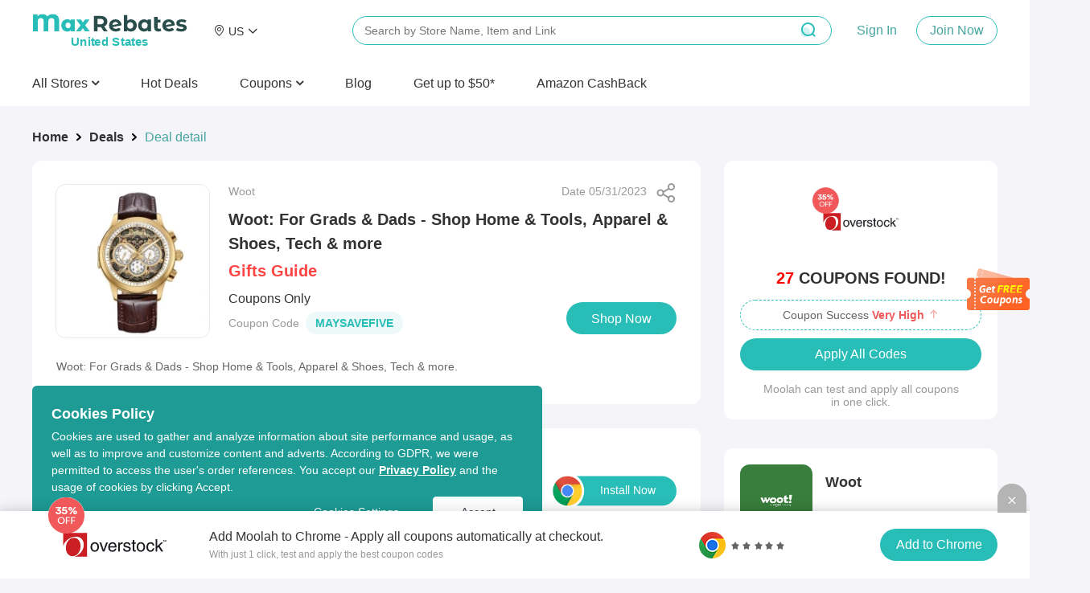

--- FILE ---
content_type: text/html; charset=utf-8
request_url: https://www.maxrebates.com/deals/959315/
body_size: 17140
content:
<!doctype html>
<html data-n-head-ssr lang="en" data-n-head="%7B%22lang%22:%7B%22ssr%22:%22en%22%7D%7D" xmlns:wb="http://open.weibo.com/wb">
  <head>
    <!-- tracker -->
    <!-- <script type="text/javascript">
      function jsonload() {
          window.tracking = new TrackingPlugin({
              apiProxy: '/xs.gif',
              source: 'Maxrebates',
              app: 'PC',
              appVersion: '1.0.0',
              uid: function(ins) {
                return __NUXT__ ? __NUXT__.state.auth.uid : '';
              },
          });
      }

      var scriptElement = document.createElement('script');
      var timestamp = new Date().getTime();
      scriptElement.async = true;
      scriptElement.onload = jsonload;
      scriptElement.src = (window.location.hostname === 'local.maxrebates.com' ? 'https://www.linkhaitao.com/tracker.min.js?id=' : '/tracker.min.js?id=') + timestamp;
      scriptElement.type = 'text/javascript';

      document.head.appendChild(scriptElement);
    </script> -->
    <title>MaxRebates - Woot: For Grads &amp; Dads - Shop Home &amp; Tools, Apparel &amp; Shoes, Tech &amp; more from Woot</title><meta data-n-head="ssr" charset="utf-8"><meta data-n-head="ssr" name="viewport" content="width=device-width, initial-scale=1"><meta data-n-head="ssr" data-hid="keywords" name="keywords" content="100% cash back to members, huge discount and hot deals, thousands of merchant stores"><meta data-n-head="ssr" data-hid="og:title" name="og:title" property="og:title" content="MaxRebates"><meta data-n-head="ssr" data-hid="og:description" name="og:description" property="og:description" content="MaxRabtes is the cash back website that gives all of the store&#x27;s commission back to members, no membership fee, dedicated customer service."><meta data-n-head="ssr" data-hid="og:site_name" name="og:site_name" property="og:site_name" content="MaxRebates"><meta data-n-head="ssr" data-hid="og:image" name="og:image" property="og:image" content="https://img.maxrebates.cn/bbs/data/attachment/deal/202108271911_0s4Kxcrpzh.png"><meta data-n-head="ssr" data-hid="mobile-web-app-capable" name="mobile-web-app-capable" content="yes"><meta data-n-head="ssr" data-hid="apple-mobile-web-app-title" name="apple-mobile-web-app-title" content="maxrebates-web"><meta data-n-head="ssr" data-hid="author" name="author" content="ethan.wu@55haitao.com"><meta data-n-head="ssr" data-hid="theme-color" name="theme-color" content="#f5f5f9"><meta data-n-head="ssr" data-hid="og:type" name="og:type" property="og:type" content="website"><meta data-n-head="ssr" charset="utf-8"><meta data-n-head="ssr" name="viewport" content="width=device-width, initial-scale=1"><meta data-n-head="ssr" data-hid="description" name="description" content="Woot: For Grads &amp; Dads - Shop Home &amp; Tools, Apparel &amp; Shoes, Tech &amp; more."><meta data-n-head="ssr" name="mobile-agent" data-hid="mobile-agent" content="format=html5;url=https://m.maxrebates.com/deals/959315/"><link data-n-head="ssr" rel="icon" type="image/x-icon" href="/favicon.ico"><link data-n-head="ssr" rel="shortcut icon" href="https://img.maxrebates.cn/bbs/data/attachment/deal/202108271911_0s4Kxcrpzh.png"><link data-n-head="ssr" rel="stylesheet" href="/common.css"><link data-n-head="ssr" rel="alternate" href="https://m.maxrebates.com"><link data-n-head="ssr" rel="manifest" href="https://static.maxrebates.cn/pc/_nuxt/manifest.10483571.json"><link data-n-head="ssr" data-hid="canonical" rel="canonical" href="https://www.maxrebates.com/deals/959315/"><script data-n-head="ssr" src="https://www.googletagmanager.com/gtag/js?id=UA-179167505-1" async></script><script data-n-head="ssr" data-hid="analytics">
            <!-- Global site tag (gtag.js) - Google Analytics -->
            window.dataLayer = window.dataLayer || [];
            function gtag(){dataLayer.push(arguments);}
            gtag('js', new Date());

            gtag('config', 'UA-179167505-1');
            gtag('config', 'AW-726380932');

            /** GIO */
            !function(e,t,n,g,i){e[i]=e[i]||function(){(e[i].q=e[i].q||[]).push(arguments)},n=t.createElement("script"),tag=t.getElementsByTagName("script")[0],n.async=1,n.src=('https:'==document.location.protocol?'https://':'http://')+g,tag.parentNode.insertBefore(n,tag)}(window,document,"script","assets.giocdn.com/2.1/gio.js","gio");
            gio('init','b7431dcd7ea35cdd', {});
            
            gio('send');
          </script><link rel="preload" href="https://static.maxrebates.cn/pc/_nuxt/mx--02443dbd0ddd72ba2145.js" as="script"><link rel="preload" href="https://static.maxrebates.cn/pc/_nuxt/mx--2fb5caea0226bb3a5f54.js" as="script"><link rel="preload" href="https://static.maxrebates.cn/pc/_nuxt/mx--f3cebff34f593ec5439a.js" as="script"><link rel="preload" href="https://static.maxrebates.cn/pc/_nuxt/mx--f506b8509a9adba23933.js" as="script"><link rel="preload" href="https://static.maxrebates.cn/pc/_nuxt/mx--34577772cc410b6e94dc.js" as="script"><link rel="preload" href="https://static.maxrebates.cn/pc/_nuxt/mx--67b623b3ae651110149b.js" as="script"><link rel="preload" href="https://static.maxrebates.cn/pc/_nuxt/mx--64c1865f77bad92f43c8.css" as="style"><link rel="preload" href="https://static.maxrebates.cn/pc/_nuxt/mx--c13c5f7af3794b26a519.js" as="script"><link rel="preload" href="https://static.maxrebates.cn/pc/_nuxt/mx--f39fd44ea33b1588291b.js" as="script"><link rel="preload" href="https://static.maxrebates.cn/pc/_nuxt/mx--e982fc03acecd887a7d6.js" as="script"><link rel="preload" href="https://static.maxrebates.cn/pc/_nuxt/mx--aa9d2c333378296364b3.css" as="style"><link rel="preload" href="https://static.maxrebates.cn/pc/_nuxt/mx--3f2dac09cb278bed1329.js" as="script"><link rel="preload" href="https://static.maxrebates.cn/pc/_nuxt/mx--6aa9cf622a2b49a78ad7.js" as="script"><link rel="preload" href="https://static.maxrebates.cn/pc/_nuxt/mx--e3ac264e07e00a12e86a.js" as="script"><link rel="preload" href="https://static.maxrebates.cn/pc/_nuxt/mx--be638f1fb4fb1f73d2ed.js" as="script"><link rel="preload" href="https://static.maxrebates.cn/pc/_nuxt/mx--5959bde2b8f6640b2415.css" as="style"><link rel="preload" href="https://static.maxrebates.cn/pc/_nuxt/mx--0397d3c87b886ed07dec.js" as="script"><link rel="preload" href="https://static.maxrebates.cn/pc/_nuxt/mx--870e791cf4842f28fb18.js" as="script"><link rel="preload" href="https://static.maxrebates.cn/pc/_nuxt/mx--9d39ceca55dc56ceb71a.js" as="script"><link rel="preload" href="https://static.maxrebates.cn/pc/_nuxt/mx--05200ad27b5da2d05f0d.js" as="script"><link rel="preload" href="https://static.maxrebates.cn/pc/_nuxt/mx--74a4cbe203cf28edd020.css" as="style"><link rel="preload" href="https://static.maxrebates.cn/pc/_nuxt/mx--f18e03865b6307523c44.js" as="script"><link rel="preload" href="https://static.maxrebates.cn/pc/_nuxt/mx--39a3bf58e3ade9109d91.css" as="style"><link rel="preload" href="https://static.maxrebates.cn/pc/_nuxt/mx--b29538db65586dadb214.js" as="script"><link rel="preload" href="https://static.maxrebates.cn/pc/_nuxt/mx--c20c2e53304bda9335f0.css" as="style"><link rel="preload" href="https://static.maxrebates.cn/pc/_nuxt/mx--aeb24c87d7181a42b4a6.js" as="script"><link rel="preload" href="https://static.maxrebates.cn/pc/_nuxt/mx--b31713a0becb28662a1d.css" as="style"><link rel="preload" href="https://static.maxrebates.cn/pc/_nuxt/mx--1e8474ae9a329d5257f7.js" as="script"><link rel="preload" href="https://static.maxrebates.cn/pc/_nuxt/mx--16762ae0588ba5f19319.js" as="script"><link rel="preload" href="https://static.maxrebates.cn/pc/_nuxt/mx--1d99ae3906f6b7597739.css" as="style"><link rel="preload" href="https://static.maxrebates.cn/pc/_nuxt/mx--c465a3cb0fd69d3bea5c.js" as="script"><link rel="preload" href="https://static.maxrebates.cn/pc/_nuxt/mx--81789dffa0d34f5c4a8b.js" as="script"><link rel="preload" href="https://static.maxrebates.cn/pc/_nuxt/mx--b4e2588f828dadd1d105.js" as="script"><link rel="preload" href="https://static.maxrebates.cn/pc/_nuxt/mx--a56aff249b494942c8bd.js" as="script"><link rel="preload" href="https://static.maxrebates.cn/pc/_nuxt/mx--f39d3af77f8a09a05d7e.js" as="script"><link rel="preload" href="https://static.maxrebates.cn/pc/_nuxt/mx--f7c9ff2db9b47d800c56.js" as="script"><link rel="preload" href="https://static.maxrebates.cn/pc/_nuxt/mx--3e92a84153d076c03700.css" as="style"><link rel="preload" href="https://static.maxrebates.cn/pc/_nuxt/mx--cf9232a86aaf1d28d9bb.js" as="script"><link rel="preload" href="https://static.maxrebates.cn/pc/_nuxt/mx--3684360c16f3f279437e.js" as="script"><link rel="preload" href="https://static.maxrebates.cn/pc/_nuxt/mx--afe225d9fed543e5118b.css" as="style"><link rel="preload" href="https://static.maxrebates.cn/pc/_nuxt/mx--2feb9810ad8197270f27.js" as="script"><link rel="preload" href="https://static.maxrebates.cn/pc/_nuxt/mx--e7b5bd5dd9dd9b6c337a.js" as="script"><link rel="preload" href="https://static.maxrebates.cn/pc/_nuxt/mx--b9451161601636bcc239.css" as="style"><link rel="preload" href="https://static.maxrebates.cn/pc/_nuxt/mx--433b0598867735e3d80c.js" as="script"><link rel="stylesheet" href="https://static.maxrebates.cn/pc/_nuxt/mx--64c1865f77bad92f43c8.css"><link rel="stylesheet" href="https://static.maxrebates.cn/pc/_nuxt/mx--aa9d2c333378296364b3.css"><link rel="stylesheet" href="https://static.maxrebates.cn/pc/_nuxt/mx--5959bde2b8f6640b2415.css"><link rel="stylesheet" href="https://static.maxrebates.cn/pc/_nuxt/mx--74a4cbe203cf28edd020.css"><link rel="stylesheet" href="https://static.maxrebates.cn/pc/_nuxt/mx--39a3bf58e3ade9109d91.css"><link rel="stylesheet" href="https://static.maxrebates.cn/pc/_nuxt/mx--c20c2e53304bda9335f0.css"><link rel="stylesheet" href="https://static.maxrebates.cn/pc/_nuxt/mx--b31713a0becb28662a1d.css"><link rel="stylesheet" href="https://static.maxrebates.cn/pc/_nuxt/mx--1d99ae3906f6b7597739.css"><link rel="stylesheet" href="https://static.maxrebates.cn/pc/_nuxt/mx--3e92a84153d076c03700.css"><link rel="stylesheet" href="https://static.maxrebates.cn/pc/_nuxt/mx--afe225d9fed543e5118b.css"><link rel="stylesheet" href="https://static.maxrebates.cn/pc/_nuxt/mx--b9451161601636bcc239.css">
    <!-- Facebook Pixel Code -->
    <!-- <script>
      !(function (f, b, e, v, n, t, s) {
        if (f.fbq) return
        n = f.fbq = function () {
          n.callMethod
            ? n.callMethod.apply(n, arguments)
            : n.queue.push(arguments)
        }
        if (!f._fbq) f._fbq = n
        n.push = n
        n.loaded = !0
        n.version = '2.0'
        n.queue = []
        t = b.createElement(e)
        t.async = !0
        t.src = v
        s = b.getElementsByTagName(e)[0]
        s.parentNode.insertBefore(t, s)
      })(
        window,
        document,
        'script',
        'https://connect.facebook.net/en_US/fbevents.js'
      )
      fbq('init', '1798083210365310')
      fbq('track', 'PageView')
    </script>
    <noscript
      ><img
        height="1"
        width="1"
        style="display: none"
        src="https://www.facebook.com/tr?id=1798083210365310&ev=PageView&noscript=1"
    /></noscript> -->
    <!-- End Facebook Pixel Code -->
  </head>

  <body >
    <div data-server-rendered="true" id="__nuxt"><!----><div id="__layout"><div class="layout"><div class="header fluid"><!----> <!----> <div class="header__container"><div class="header__wrap"><div class="header__logo"><a href="/" title="MaxRebates" class="logo"><div class="logo-left"><svg aria-hidden="true" height="24" width="216" class="svg-icon--dark"><use xlink:href="#icon-logo"></use></svg> <span style="display:none;">United States </span></div> <!----></a></div> <!----><!----><!----><!----><!----> <div class="header__middle-wrap"><!----></div> <p class="header__login"><span class="login-register"><a>Sign In</a> <a>Join Now
          </a></span></p> <!----></div> <div><div class="header__bottom"><ul class="header__nav-bar"><li><p>
              All Stores
              <i aria-hidden="true" class="fa fa-angle-down" style="font-weight: 600"></i></p></li></ul>  <a href="/deals/" class="header__bottom-item"><span>Hot Deals</span></a><a href="https://coupons.maxrebates.com/" class="header__bottom-item"><div class="el-dropdown"><div class="header__bottom-item" style="margin-right:0px !important;font-size:16px;">
                Coupons
                <i aria-hidden="true" class="fa fa-angle-down" style="font-weight:600;"></i></div> <ul class="el-dropdown-menu el-popper country-list" style="display:none;margin-top:0px;"><li tabindex="-1" class="el-dropdown-menu__item language-drop-item"><!---->
                  United States (US)
                  </li><li tabindex="-1" class="el-dropdown-menu__item language-drop-item"><!---->
                  United Kingdom (UK)
                  </li><li tabindex="-1" class="el-dropdown-menu__item language-drop-item"><!---->
                  Canada (CA)
                  </li><li tabindex="-1" class="el-dropdown-menu__item language-drop-item"><!---->
                  Australia (AU)
                  </li><li tabindex="-1" class="el-dropdown-menu__item language-drop-item"><!---->
                  Argentina (AR)
                  </li><li tabindex="-1" class="el-dropdown-menu__item language-drop-item"><!---->
                  Austria (AT)
                  </li><li tabindex="-1" class="el-dropdown-menu__item language-drop-item"><!---->
                  Belarus (BY)
                  </li><li tabindex="-1" class="el-dropdown-menu__item language-drop-item"><!---->
                  Belgium (BE)
                  </li><li tabindex="-1" class="el-dropdown-menu__item language-drop-item"><!---->
                  Brazil (BR)
                  </li><li tabindex="-1" class="el-dropdown-menu__item language-drop-item"><!---->
                  Chile (CL)
                  </li><li tabindex="-1" class="el-dropdown-menu__item language-drop-item"><!---->
                  China (CN)
                  </li><li tabindex="-1" class="el-dropdown-menu__item language-drop-item"><!---->
                  Colombia (CO)
                  </li><li tabindex="-1" class="el-dropdown-menu__item language-drop-item"><!---->
                  Czech Republic (CZ)
                  </li><li tabindex="-1" class="el-dropdown-menu__item language-drop-item"><!---->
                  Denmark (DK)
                  </li><li tabindex="-1" class="el-dropdown-menu__item language-drop-item"><!---->
                  Finland (FI)
                  </li><li tabindex="-1" class="el-dropdown-menu__item language-drop-item"><!---->
                  France (FR)
                  </li><li tabindex="-1" class="el-dropdown-menu__item language-drop-item"><!---->
                  Germany (DE)
                  </li><li tabindex="-1" class="el-dropdown-menu__item language-drop-item"><!---->
                  Greece (GR)
                  </li><li tabindex="-1" class="el-dropdown-menu__item language-drop-item"><!---->
                  Hong Kong SAR (HK)
                  </li><li tabindex="-1" class="el-dropdown-menu__item language-drop-item"><!---->
                  Hungary (HU)
                  </li><li tabindex="-1" class="el-dropdown-menu__item language-drop-item"><!---->
                  India (IN)
                  </li><li tabindex="-1" class="el-dropdown-menu__item language-drop-item"><!---->
                  Indonesia (ID)
                  </li><li tabindex="-1" class="el-dropdown-menu__item language-drop-item"><!---->
                  Ireland (IE)
                  </li><li tabindex="-1" class="el-dropdown-menu__item language-drop-item"><!---->
                  Italy (IT)
                  </li><li tabindex="-1" class="el-dropdown-menu__item language-drop-item"><!---->
                  Japan (JP)
                  </li><li tabindex="-1" class="el-dropdown-menu__item language-drop-item"><!---->
                  Korea (KR)
                  </li><li tabindex="-1" class="el-dropdown-menu__item language-drop-item"><!---->
                  Malaysia (MY)
                  </li><li tabindex="-1" class="el-dropdown-menu__item language-drop-item"><!---->
                  Mexico (MX)
                  </li><li tabindex="-1" class="el-dropdown-menu__item language-drop-item"><!---->
                  Netherlands (NL)
                  </li><li tabindex="-1" class="el-dropdown-menu__item language-drop-item"><!---->
                  New Zealand (NZ)
                  </li><li tabindex="-1" class="el-dropdown-menu__item language-drop-item"><!---->
                  Nigeria (NG)
                  </li><li tabindex="-1" class="el-dropdown-menu__item language-drop-item"><!---->
                  Norway (NO)
                  </li><li tabindex="-1" class="el-dropdown-menu__item language-drop-item"><!---->
                  Pakistan (PK)
                  </li><li tabindex="-1" class="el-dropdown-menu__item language-drop-item"><!---->
                  Peru (PE)
                  </li><li tabindex="-1" class="el-dropdown-menu__item language-drop-item"><!---->
                  Philippines (PH)
                  </li><li tabindex="-1" class="el-dropdown-menu__item language-drop-item"><!---->
                  Poland (PL)
                  </li><li tabindex="-1" class="el-dropdown-menu__item language-drop-item"><!---->
                  Portugal (PT)
                  </li><li tabindex="-1" class="el-dropdown-menu__item language-drop-item"><!---->
                  Romania (RO)
                  </li><li tabindex="-1" class="el-dropdown-menu__item language-drop-item"><!---->
                  Russia (RU)
                  </li><li tabindex="-1" class="el-dropdown-menu__item language-drop-item"><!---->
                  Saudi Arabia (SA)
                  </li><li tabindex="-1" class="el-dropdown-menu__item language-drop-item"><!---->
                  Sierra Leone (SL)
                  </li><li tabindex="-1" class="el-dropdown-menu__item language-drop-item"><!---->
                  Singapore (SG)
                  </li><li tabindex="-1" class="el-dropdown-menu__item language-drop-item"><!---->
                  South Africa (ZA)
                  </li><li tabindex="-1" class="el-dropdown-menu__item language-drop-item"><!---->
                  Spain (ES)
                  </li><li tabindex="-1" class="el-dropdown-menu__item language-drop-item"><!---->
                  Sweden (SE)
                  </li><li tabindex="-1" class="el-dropdown-menu__item language-drop-item"><!---->
                  Switzerland (CH)
                  </li><li tabindex="-1" class="el-dropdown-menu__item language-drop-item"><!---->
                  Taiwan Region (TW)
                  </li><li tabindex="-1" class="el-dropdown-menu__item language-drop-item"><!---->
                  Thailand (TH)
                  </li><li tabindex="-1" class="el-dropdown-menu__item language-drop-item"><!---->
                  Turkey (TR)
                  </li><li tabindex="-1" class="el-dropdown-menu__item language-drop-item"><!---->
                  Ukraine (UA)
                  </li><li tabindex="-1" class="el-dropdown-menu__item language-drop-item"><!---->
                  United Arab Emirates (AE)
                  </li><li tabindex="-1" class="el-dropdown-menu__item language-drop-item"><!---->
                  Vietnam (VN)
                  </li></ul></div></a><a href="https://www.maxrebates.com/blog/" class="header__bottom-item"><span>Blog</span></a><a href="/refer/" class="header__bottom-item"><span>Get up to $50*
              <!----></span></a><a href="/amazon/" class="header__bottom-item"><span>Amazon CashBack</span></a> <div class="header__bottom--right display-none"><div><a class="header__bottom-item" style="color: #32a59f; margin-right: 32px">
              Sign In
            </a> <a class="header__bottom-item">
              Join Now
            </a></div> <button class="header__bottom--btn"><i class="el-icon-search"></i></button></div></div> <div class="header__bottom--search top-Search"><div class="header-search-bar en"><input id="head-search-input" type="text" name="head-search-input" placeholder="Search by Store Name, Item and Link" aria-label="搜索栏" autocomplete="off" value="" class="header-search-bar__input"> <svg aria-hidden="true" height="24" width="24" class="header-search-bar__clear svg-icon--main-theme"><use xlink:href="#icon-"></use></svg> <button class="header-search-bar__btn"><i class="el-icon-search"></i></button> <div class="header-search-bar__mask"></div> <ul class="header-search-bar__keywords en" style="left:400px;"><!----> <!----> <!----> <li class="first"><h2 class="title"><span class="title__text">Cash Back Link Converter</span>  <!----></h2> <div class="header-search-bar__tag-wrap"><p>
          Enter a link from one of our partner stores and convert it into your own cash back link to earn cash back from your purchase.
        </p> <br> <p class="example-url">
          For Example:
          <span>
            https://www.sephora.com/product/supersonic-hair-dryer-P410214
          </span></p></div></li></ul></div></div></div>  <div class="store-list-popup" style="display:none;"><div hide-store-list="function () { [native code] }" class="store-list-box en"><div class="left-tag"><ul></ul></div> <!----></div></div></div> <div class="el-dialog__wrapper" style="display:none;"><div role="dialog" aria-modal="true" aria-label="dialog" class="el-dialog el-dialog--center registerInvitedBonus-dialog" style="margin-top:15vh;width:414px;"><div class="el-dialog__header"><span class="el-dialog__title"></span><!----></div><!----><div class="el-dialog__footer"><div class="dialog-footer-in"><button type="button" class="el-button el-button--primary"><!----><!----><span>Got It</span></button></div></div></div></div> <!----><!----><!----><!----><!----><!----><!----><!----><!----><!----><!----><!----><!----> <!----></div> <div class="deal-detail-wrap"><div class="deal-main"><div class="deal-main-left"><div aria-label="Breadcrumb" role="navigation" class="el-breadcrumb"><span class="el-breadcrumb__item"><span role="link" class="el-breadcrumb__inner is-link">Home</span><span role="presentation" class="el-breadcrumb__separator"></span></span> <span class="el-breadcrumb__item"><span role="link" class="el-breadcrumb__inner is-link">Deals</span><span role="presentation" class="el-breadcrumb__separator"></span></span> <span class="el-breadcrumb__item"><span role="link" class="el-breadcrumb__inner">Deal detail</span><span role="presentation" class="el-breadcrumb__separator"></span></span></div> <div class="deal-main__wrap borderBox"><div class="deal-info borderBox padding"><div class="sh-btn" style="right:24px;top:28px;" data-v-643dea42><div class="sh-btn__spe" data-v-643dea42><div class="sh-btn__spe--img" data-v-643dea42></div></div></div> <div class="deal-img en"></div> <div class="deal-data"><div><div class="deal-data__store"><span>Woot</span> <span> Date 05/31/2023 </span></div> <h2 title="Woot: For Grads &amp; Dads - Shop Home &amp; Tools, Apparel &amp; Shoes, Tech &amp; more" class="deal-data__title">
                Woot: For Grads &amp; Dads - Shop Home &amp; Tools, Apparel &amp; Shoes, Tech &amp; more
              </h2> <div title="Gifts Guide" class="deal-data__cost--desc">
                Gifts Guide
                <span class="origin-price">
                  
                </span></div></div> <div class="deal-data__cost"><div style="display: flex; align-items: baseline"><div style="margin-right: 10px"><span class="deal-data__rebate">
                    Coupons Only
                  </span></div> <div class="deal-data__extra"><!----></div></div> <div class="deal-detail-coupon-select en"><div class="deal-detail-coupon-select__one-coupon">
                  Coupon Code
                  <span class="font-bold onecoupon" style="margin-left:4px;"><!---->
  MAYSAVEFIVE
</span></div></div> <button type="button" class="el-button buy-button btn-muilt-langs-bg el-button--primary"><!----><!----><span>
                Shop Now
              </span></button></div> <!----></div></div> <div class="markdown55-content borderBox"><div class="markdown55-content__text">Woot: For Grads & Dads - Shop Home & Tools, Apparel & Shoes, Tech & more.</div></div> <!----></div> <div class="deal-main__extension"><img src="https://static.maxrebates.cn/pc/_nuxt/img/mx-ec034f2.svg"> <div class="deal-main__extension-txt"><h2>
            Just one click to apply all Woot coupons and activate Coupons Only.
          </h2> <span>
            Get the free MaxRebates Extension.
            <a href="/help/1-16/">Browser Extension Terms &amp; Conditions</a></span></div> <a href="https://chrome.google.com/webstore/detail/maxrebates-get-paid-for-s/dnoelnihdijkhghabgcggckfflgdknfo?utm_source=chrome-ntp-icon" target="_blank"><img src="https://static.maxrebates.cn/pc/_nuxt/img/mx-314dbd5.svg"></a></div> <div><div slide-height="310" per-slide="4" class="side-swiper deal-might-like"><div class="swiper-title">You Might Also Like</div> <div class="swiper-container"><div class="swiper-wrapper"><div class="swiper-slide"><a href="/deals/1201945/" target="_blank" store_id="902" class="deal-detail-item afline"><div class="deal-detail-item-wrap"><!----> <div class="deal-detail-item-wrap-cash"><em>9%</em><span>Max </span>Cash Back
    </div> <div class="deal-detail-item-wrap-img"><img src="https://img2.maxrebates.cn/ad/screenshot/2026/01/21176897580318440.png@!pc_deals200x200"></div> <div class="deal-detail-item-wrap-logo" style="background-color:#f8842c;"><div class="logo-img"><img></div></div> <div class="deal-detail-item-wrap-title">Home Depot: Select Bedroom Furniture</div> <div class="deal-detail-item-wrap-price"><span class="deal-detail-item-wrap-money">
        Up to 40% OFF
      </span> <span class="deal-detail-item-wrap-orginal"></span></div></div></a><a href="/deals/1201943/" target="_blank" store_id="902" class="deal-detail-item afline"><div class="deal-detail-item-wrap"><!----> <div class="deal-detail-item-wrap-cash"><em>9%</em><span>Max </span>Cash Back
    </div> <div class="deal-detail-item-wrap-img"><img src="https://img2.maxrebates.cn/ad/screenshot/2026/01/21176897571135527.png@!pc_deals200x200"></div> <div class="deal-detail-item-wrap-logo" style="background-color:#f8842c;"><div class="logo-img"><img></div></div> <div class="deal-detail-item-wrap-title">Home Depot: Select Bedding Linens</div> <div class="deal-detail-item-wrap-price"><span class="deal-detail-item-wrap-money">
        Up to 40% OFF
      </span> <span class="deal-detail-item-wrap-orginal"></span></div></div></a><a href="/deals/1200541/" target="_blank" store_id="3989" class="deal-detail-item afline"><div class="deal-detail-item-wrap"><!----> <div class="deal-detail-item-wrap-cash"><em>10%</em><span>Max </span>Cash Back
    </div> <div class="deal-detail-item-wrap-img"><img src="https://img2.maxrebates.cn/ad/screenshot/2026/01/09176794114985475.png@!pc_deals200x200"></div> <div class="deal-detail-item-wrap-logo" style="background-color:#bd2896;"><div class="logo-img"><img></div></div> <div class="deal-detail-item-wrap-title">BaubleBar: Gifts for Valentine's Day</div> <div class="deal-detail-item-wrap-price"><span class="deal-detail-item-wrap-money">
        From $32
      </span> <span class="deal-detail-item-wrap-orginal"></span></div></div></a><a href="/deals/1201754/" target="_blank" store_id="20442" class="deal-detail-item afline"><div class="deal-detail-item-wrap"><!----> <div class="deal-detail-item-wrap-cash"><em>6%</em><span>Max </span>Cash Back
    </div> <div class="deal-detail-item-wrap-img"><img src="https://img2.maxrebates.cn/ad/screenshot/2026/01/20176888100043277.png@!pc_deals200x200"></div> <div class="deal-detail-item-wrap-logo" style="background-color:#e20e2e;"><div class="logo-img"><img></div></div> <div class="deal-detail-item-wrap-title">Cotton On (AU): Women's New Arrivals Just From $5</div> <div class="deal-detail-item-wrap-price"><span class="deal-detail-item-wrap-money">
        Lucy Babydoll Halter $24.99
      </span> <span class="deal-detail-item-wrap-orginal"></span></div></div></a></div><div class="swiper-slide"><a href="/deals/1202252/" target="_blank" store_id="7" class="deal-detail-item afline"><div class="deal-detail-item-wrap"><!----> <div class="deal-detail-item-wrap-cash"><em>1.8%</em><span>Max </span>Cash Back
    </div> <div class="deal-detail-item-wrap-img"><img src="https://img2.maxrebates.cn/ad/screenshot/2026/01/23176914058849001.png@!pc_deals200x200"></div> <div class="deal-detail-item-wrap-logo" style="background-color:#7fc3fc;"><div class="logo-img"><img></div></div> <div class="deal-detail-item-wrap-title">Walmart: All things Valentine’s Day, Shop Gifts, Fashion, Decor &amp; More</div> <div class="deal-detail-item-wrap-price"><span class="deal-detail-item-wrap-money">
        From $0.97
      </span> <span class="deal-detail-item-wrap-orginal"></span></div></div></a><a href="/deals/1201303/" target="_blank" store_id="7" class="deal-detail-item afline"><div class="deal-detail-item-wrap"><!----> <div class="deal-detail-item-wrap-cash"><em>1.8%</em><span>Max </span>Cash Back
    </div> <div class="deal-detail-item-wrap-img"><img src="https://img2.maxrebates.cn/ad/screenshot/2026/01/15176846755997619.png@!pc_deals200x200"></div> <div class="deal-detail-item-wrap-logo" style="background-color:#7fc3fc;"><div class="logo-img"><img></div></div> <div class="deal-detail-item-wrap-title">Walmart: All Things Valentine's Day</div> <div class="deal-detail-item-wrap-price"><span class="deal-detail-item-wrap-money">
        Just From $0.97
      </span> <span class="deal-detail-item-wrap-orginal"></span></div></div></a><a href="/deals/1201940/" target="_blank" store_id="902" class="deal-detail-item afline"><div class="deal-detail-item-wrap"><!----> <div class="deal-detail-item-wrap-cash"><em>9%</em><span>Max </span>Cash Back
    </div> <div class="deal-detail-item-wrap-img"><img src="https://img2.maxrebates.cn/ad/screenshot/2026/01/21176897558246541.png@!pc_deals200x200"></div> <div class="deal-detail-item-wrap-logo" style="background-color:#f8842c;"><div class="logo-img"><img></div></div> <div class="deal-detail-item-wrap-title">Home Depot: Select Mattresses</div> <div class="deal-detail-item-wrap-price"><span class="deal-detail-item-wrap-money">
        Up to 40% OFF
      </span> <span class="deal-detail-item-wrap-orginal"></span></div></div></a><a href="/deals/1201938/" target="_blank" store_id="902" class="deal-detail-item afline"><div class="deal-detail-item-wrap"><!----> <div class="deal-detail-item-wrap-cash"><em>9%</em><span>Max </span>Cash Back
    </div> <div class="deal-detail-item-wrap-img"><img src="https://img2.maxrebates.cn/ad/screenshot/2026/01/21176897547598891.png@!pc_deals200x200"></div> <div class="deal-detail-item-wrap-logo" style="background-color:#f8842c;"><div class="logo-img"><img></div></div> <div class="deal-detail-item-wrap-title">Home Depot: Select Furniture, Decor &amp; Kitchenware</div> <div class="deal-detail-item-wrap-price"><span class="deal-detail-item-wrap-money">
        Up to 70% OFF
      </span> <span class="deal-detail-item-wrap-orginal"></span></div></div></a></div><div class="swiper-slide"><a href="/deals/1202506/" target="_blank" store_id="273" class="deal-detail-item afline"><div class="deal-detail-item-wrap"><!----> <div class="deal-detail-item-wrap-cash"><em>2%</em><span>Max </span>Cash Back
    </div> <div class="deal-detail-item-wrap-img"><img src="https://img2.maxrebates.cn/ad/screenshot/2026/01/26176942246678872.png@!pc_deals200x200"></div> <div class="deal-detail-item-wrap-logo" style="background-color:#000000;"><div class="logo-img"><img></div></div> <div class="deal-detail-item-wrap-title">Bloomingdale's: A Large Selection of Items Clearance</div> <div class="deal-detail-item-wrap-price"><span class="deal-detail-item-wrap-money">
        30%–75% OFF
      </span> <span class="deal-detail-item-wrap-orginal"></span></div></div></a><a href="/deals/1202300/" target="_blank" store_id="3964" class="deal-detail-item afline"><div class="deal-detail-item-wrap"><!----> <div class="deal-detail-item-wrap-cash"><em>6%</em><span>Max </span>Cash Back
    </div> <div class="deal-detail-item-wrap-img"><img src="https://img2.maxrebates.cn/ad/screenshot/2026/01/23176915353940453.png@!pc_deals200x200"></div> <div class="deal-detail-item-wrap-logo" style="background-color:#000000;"><div class="logo-img"><img></div></div> <div class="deal-detail-item-wrap-title">Selfridges: Shoes Sale! Select Items</div> <div class="deal-detail-item-wrap-price"><span class="deal-detail-item-wrap-money">
        Up to 50% OFF
      </span> <span class="deal-detail-item-wrap-orginal"></span></div></div></a><a href="/deals/1202283/" target="_blank" store_id="95364" class="deal-detail-item afline"><div class="deal-detail-item-wrap"><!----> <div class="deal-detail-item-wrap-cash"><em>£8</em><!---->Cash Back
    </div> <div class="deal-detail-item-wrap-img"><img src="https://img2.maxrebates.cn/ad/screenshot/2026/01/23176915107894873.png@!pc_deals200x200"></div> <div class="deal-detail-item-wrap-logo" style="background-color:#5546b2;"><div class="logo-img"><img></div></div> <div class="deal-detail-item-wrap-title">Lotto Social UK: Euromillions Jackpot</div> <div class="deal-detail-item-wrap-price"><span class="deal-detail-item-wrap-money">
        75% OFF
      </span> <span class="deal-detail-item-wrap-orginal"></span></div></div></a><a href="/deals/1202297/" target="_blank" store_id="37772" class="deal-detail-item afline"><div class="deal-detail-item-wrap"><!----> <div class="deal-detail-item-wrap-cash"><em>10.8%</em><!---->Cash Back
    </div> <div class="deal-detail-item-wrap-img"><img src="https://img2.maxrebates.cn/ad/screenshot/2026/01/23176915352944396.png@!pc_deals200x200"></div> <div class="deal-detail-item-wrap-logo" style="background-color:#3a02a4;"><div class="logo-img"><img></div></div> <div class="deal-detail-item-wrap-title">Lucyd Eyewear: Valentine's Sale, $20 OFF $100/$50 OFF $200/$90 OFF $300</div> <div class="deal-detail-item-wrap-price"><span class="deal-detail-item-wrap-money">
        BMSM
      </span> <span class="deal-detail-item-wrap-orginal"></span></div></div></a></div></div> <div class="side-swiper__pagination"></div></div></div></div> <!----> <a href="https://www.joinmoolah.com/?channel=maxrebates&amp;direct=1&amp;utm_source=maxrebates&amp;utm_page=cashback_store&amp;utm_block=fixcoupon&amp;utm_tag1=Woot" target="_blank"><!----></a></div> <div class="deal-main-right"><!----> <a href="https://www.joinmoolah.com/?channel=maxrebates&amp;direct=1&amp;utm_source=maxrebates&amp;utm_page=cashback_store&amp;utm_block=right_side&amp;utm_tag1=Woot" target="_blank"><!----></a> <div class="deal-main-right__store borderBox padding" style="padding: 20px; padding-bottom: 0px"><a href="/stores/woot/" target="_blank" class="deal-main-right__store-wrap pb-6"><div class="store-img-box" style="background-color:#397e3d;"><img alt="Woot" class="store-logo"></div> <div class="store-info"><span title="Woot">
              Woot
            </span> <span class="store-rebate">Coupons Only</span></div></a> <!----></div> <div style="overflow:hidden;height:46px;"><div class="side-list-wrap borderBox"><span class="side-title">Hot Stores</span> <div style="background: #fff;border-radius: 12px;padding: 10px 0;"></div></div></div> <!----> <!----> <span class="side-title" style="margin-top: 36px">Deal Overview</span> <div class="deal-container" style="background: #fff; border-radius: 12px"><div class="descs">MaxRebates offers you many different choices to save money from thousands of stores. New deals and coupon codes are constantly being updated on MaxRebates, with the latest one updated on February 01, 2026. Online shoppers can save even more by using a combination of cash back and deals whilst shopping at Woot with MaxRebates.</div> <div class="faq-list"><div role="tablist" aria-multiselectable="true" class="el-collapse"><div class="el-collapse-item"><div role="tab" aria-controls="el-collapse-content-5469" aria-describedby="el-collapse-content-5469"><div role="button" id="el-collapse-head-5469" tabindex="0" class="el-collapse-item__header"><span class="collapse-title">Tips to save money with Woot: For Grads & Dads - Shop Home & Tools, Apparel & Shoes, Tech & more offer?</span><i class="el-collapse-item__arrow el-icon-arrow-right"></i></div></div><div role="tabpanel" aria-hidden="true" aria-labelledby="el-collapse-head-5469" id="el-collapse-content-5469" class="el-collapse-item__wrap" style="display:none;"><div class="el-collapse-item__content"> <div>Search for cash back, deals, and coupon codes on MaxRebates. You also get cash back on every Woot: For Grads & Dads - Shop Home & Tools, Apparel & Shoes, Tech & more order with MaxRebates. Our deals are updated regularly and on special shopping events such as Halloween, Back to School, Christmas, Black Friday, Cyber Monday, there will be even more deals!</div></div></div></div><div class="el-collapse-item"><div role="tab" aria-controls="el-collapse-content-7589" aria-describedby="el-collapse-content-7589"><div role="button" id="el-collapse-head-7589" tabindex="0" class="el-collapse-item__header"><span class="collapse-title">How do I know which website will take me to Woot: For Grads & Dads - Shop Home & Tools, Apparel & Shoes, Tech & more?</span><i class="el-collapse-item__arrow el-icon-arrow-right"></i></div></div><div role="tabpanel" aria-hidden="true" aria-labelledby="el-collapse-head-7589" id="el-collapse-content-7589" class="el-collapse-item__wrap" style="display:none;"><div class="el-collapse-item__content"> <div>When you click ‘Shop Now’ button, it will take you to the store website. Buy through MaxRebates and find the Woot: For Grads & Dads - Shop Home & Tools, Apparel & Shoes, Tech & more store and receive cash back with your orders.</div></div></div></div><div class="el-collapse-item"><div role="tab" aria-controls="el-collapse-content-390" aria-describedby="el-collapse-content-390"><div role="button" id="el-collapse-head-390" tabindex="0" class="el-collapse-item__header"><span class="collapse-title">How can I keep track of information on Woot: For Grads & Dads - Shop Home & Tools, Apparel & Shoes, Tech & more?</span><i class="el-collapse-item__arrow el-icon-arrow-right"></i></div></div><div role="tabpanel" aria-hidden="true" aria-labelledby="el-collapse-head-390" id="el-collapse-content-390" class="el-collapse-item__wrap" style="display:none;"><div class="el-collapse-item__content"> <div>The best way to stay updated with the deals is to visit MaxRebates regularly. Cash back, deals, and coupon codes are regularly updated and verified – ensuring you always have the latest deals.</div></div></div></div><div class="el-collapse-item"><div role="tab" aria-controls="el-collapse-content-509" aria-describedby="el-collapse-content-509"><div role="button" id="el-collapse-head-509" tabindex="0" class="el-collapse-item__header"><span class="collapse-title">What to search for to find coupon codes for Woot: For Grads & Dads - Shop Home & Tools, Apparel & Shoes, Tech & more?</span><i class="el-collapse-item__arrow el-icon-arrow-right"></i></div></div><div role="tabpanel" aria-hidden="true" aria-labelledby="el-collapse-head-509" id="el-collapse-content-509" class="el-collapse-item__wrap" style="display:none;"><div class="el-collapse-item__content"> <div>Head over to MaxRebates website and find the search box, type Woot: For Grads & Dads - Shop Home & Tools, Apparel & Shoes, Tech & more and press enter. You will see any results related to Woot: For Grads & Dads - Shop Home & Tools, Apparel & Shoes, Tech & more. Look through the deals available and find the suitable one for you.</div></div></div></div><div class="el-collapse-item"><div role="tab" aria-controls="el-collapse-content-5339" aria-describedby="el-collapse-content-5339"><div role="button" id="el-collapse-head-5339" tabindex="0" class="el-collapse-item__header"><span class="collapse-title">Do I have to pay to get the coupon code for Woot: For Grads & Dads - Shop Home & Tools, Apparel & Shoes, Tech & more?</span><i class="el-collapse-item__arrow el-icon-arrow-right"></i></div></div><div role="tabpanel" aria-hidden="true" aria-labelledby="el-collapse-head-5339" id="el-collapse-content-5339" class="el-collapse-item__wrap" style="display:none;"><div class="el-collapse-item__content"> <div>No, MaxRebates is free. Simply go over to the MaxRebates website, search for Woot: For Grads & Dads - Shop Home & Tools, Apparel & Shoes, Tech & more and find the suitable and verified code. All cash back offers on MaxRebates are also totally free and easy to use.</div></div></div></div></div></div></div></div></div> <!----> <!----></div> <div><div class="footer"><ul class="footer__nav-wrap"><div class="footer__info"><div class="footer__logo"><a href="/" title="MaxRebates" class="logo"><div class="logo-left"><svg aria-hidden="true" height="24" width="216" class="svg-icon--white"><use xlink:href="#icon-logo"></use></svg> <span style="display:none;">United States </span></div> <!----></a></div> <div class="social-account"><ul><li class="facebook"><a target="_blank" href="https://www.facebook.com/MaxRebatescom/"><svg aria-hidden="true" height="20" width="20"><use xlink:href="#icon-facebook-white"></use></svg></a></li> <li class="linkedin"><a target="_blank" href="https://www.linkedin.com/company/max-rebates/"><svg aria-hidden="true" height="20" width="20"><use xlink:href="#icon-linkedin-white"></use></svg></a></li> <li class="twitter"><a target="_blank" href="https://twitter.com/Max_Rebates/"><svg aria-hidden="true" height="20" width="20"><use xlink:href="#icon-twitter-white"></use></svg></a></li> <li class="instagram"><a target="_blank" href="https://www.instagram.com/max_rebates/"><svg aria-hidden="true" height="20" width="20"><use xlink:href="#icon-instagram-white"></use></svg></a></li></ul></div></div> <li class="footer__nav-menu left"><h3 class="footer__nav-title">ABOUT</h3> <ul class="footer__nav-ul"><li class="footer__nav-li"><a target="_blank" href="/help/1-2/">
              About MaxRebates
            </a></li> <li class="footer__nav-li"><a target="_blank" href="/help/1-6/">
              Privacy Policy
            </a></li> <li class="footer__nav-li"><a target="_blank" href="/help/1-16/">
              Terms &amp; Conditions
            </a></li> <!----></ul></li> <li class="footer__nav-menu right"><h3 class="footer__nav-title">HELP</h3> <ul class="footer__nav-ul"><li class="footer__nav-li"><a target="_blank" href="/help/7-8/">
              FAQs
            </a></li> <li class="footer__nav-li"><a target="_blank" href="/help/7-5/">
              Customer Service
            </a></li> <li class="footer__nav-li footer-tips"><a href="javascript:void();">
              Advertising Disclosure
            </a> <div class="footer-tips__cont" style="display:none;">We may earn a commission when you use one of our coupons/links to make a purchase.</div></li></ul></li> <li class="footer__nav-menu bar"><div class="footer__extenbar"><p>MAXREBATES EXTENSION</p> <a href="https://chrome.google.com/webstore/detail/maxrebates-get-paid-for-s/dnoelnihdijkhghabgcggckfflgdknfo?utm_source=chrome-ntp-icon" target="_blank"><img loading="lazy" src="https://static.maxrebates.cn/pc/_nuxt/img/mx-91f6faf.png"></a></div> <div class="footer__app"><p>GET THE APP</p> <a href="https://apps.apple.com/cn/app/maxrebates/id1579301811" target="_blank"><img loading="lazy" src="https://static.maxrebates.cn/pc/_nuxt/img/mx-24dec1d.png"></a> <a href="https://play.google.com/store/apps/details?id=com.haitao.maxrebates" target="_blank"><img loading="lazy" src="https://static.maxrebates.cn/pc/_nuxt/img/mx-fb95ba4.png"></a></div></li></ul> <div class="footer-copyright">
      Copyright © 2020 - 2025 MaxRebates.com. All Rights Reserved.
    </div></div> <div class="footer__drawer down" style="bottom:-82px;"><div class="footer__drawer-main"><img loading="lazy" src="https://static.maxrebates.cn/pc/_nuxt/img/mx-6d93721.svg" class="footer__drawer-main-screen deeper"> <div class="footer__drawer-main-txt"><p>Get the free MaxRebates Extension</p> <p>Never miss out on Cash Back and coupons ever again</p></div> <a href="https://chrome.google.com/webstore/detail/maxrebates-get-paid-for-s/dnoelnihdijkhghabgcggckfflgdknfo?utm_source=chrome-ntp-icon" target="_blank"><img loading="lazy" src="https://static.maxrebates.cn/pc/_nuxt/img/mx-8ae6680.png"></a> <div class="footer__drawer-main-term en"><span>By installing, you agree to the</span> <a href="/help/1-16/" target="_blank">Browser
Extension Terms &amp; Conditions.</a></div> <div class="footer__extension drawer rotate"><i class="el-icon-arrow-down"></i></div></div></div> <!----></div> <!----></div></div></div><script>window.__NUXT__=(function(a,b,c,d,e,f,g,h,i,j,k,l,m,n,o,p,q,r,s,t,u,v,w,x,y,z,A,B,C,D,E,F,G,H,I,J,K,L,M,N,O,P,Q,R,S,T,U,V,W,X,Y,Z,_,$,aa,ab,ac,ad,ae,af,ag,ah,ai,aj,ak,al,am,an,ao,ap,aq,ar,as,at,au,av,aw,ax,ay,az,aA,aB,aC,aD,aE,aF,aG,aH,aI,aJ,aK,aL){Z[0]={title:"Tips to save money with Woot: For Grads & Dads - Shop Home & Tools, Apparel & Shoes, Tech & more offer?",descs:"Search for cash back, deals, and coupon codes on MaxRebates. You also get cash back on every Woot: For Grads & Dads - Shop Home & Tools, Apparel & Shoes, Tech & more order with MaxRebates. Our deals are updated regularly and on special shopping events such as Halloween, Back to School, Christmas, Black Friday, Cyber Monday, there will be even more deals!"};Z[1]={title:"How do I know which website will take me to Woot: For Grads & Dads - Shop Home & Tools, Apparel & Shoes, Tech & more?",descs:"When you click ‘Shop Now’ button, it will take you to the store website. Buy through MaxRebates and find the Woot: For Grads & Dads - Shop Home & Tools, Apparel & Shoes, Tech & more store and receive cash back with your orders."};Z[2]={title:"How can I keep track of information on Woot: For Grads & Dads - Shop Home & Tools, Apparel & Shoes, Tech & more?",descs:"The best way to stay updated with the deals is to visit MaxRebates regularly. Cash back, deals, and coupon codes are regularly updated and verified – ensuring you always have the latest deals."};Z[3]={title:"What to search for to find coupon codes for Woot: For Grads & Dads - Shop Home & Tools, Apparel & Shoes, Tech & more?",descs:"Head over to MaxRebates website and find the search box, type Woot: For Grads & Dads - Shop Home & Tools, Apparel & Shoes, Tech & more and press enter. You will see any results related to Woot: For Grads & Dads - Shop Home & Tools, Apparel & Shoes, Tech & more. Look through the deals available and find the suitable one for you."};Z[4]={title:"Do I have to pay to get the coupon code for Woot: For Grads & Dads - Shop Home & Tools, Apparel & Shoes, Tech & more?",descs:"No, MaxRebates is free. Simply go over to the MaxRebates website, search for Woot: For Grads & Dads - Shop Home & Tools, Apparel & Shoes, Tech & more and find the suitable and verified code. All cash back offers on MaxRebates are also totally free and easy to use."};_[0]={deal_id:"1201945",store_id:u,title:"Home Depot: Select Bedroom Furniture",price_view:D,original_price:a,rebate_info_number:v,rebate_info_max:k,rebate_info_desc:i,store_logo:w,deal_pic:"https:\u002F\u002Fimg2.maxrebates.cn\u002Fad\u002Fscreenshot\u002F2026\u002F01\u002F21176897580318440.png@!pc_deals200x200"};_[1]={deal_id:"1201943",store_id:u,title:"Home Depot: Select Bedding Linens",price_view:D,original_price:a,rebate_info_number:v,rebate_info_max:k,rebate_info_desc:i,store_logo:w,deal_pic:"https:\u002F\u002Fimg2.maxrebates.cn\u002Fad\u002Fscreenshot\u002F2026\u002F01\u002F21176897571135527.png@!pc_deals200x200"};_[2]={deal_id:"1200541",store_id:"3989",title:"BaubleBar: Gifts for Valentine's Day",price_view:"From $32",original_price:a,rebate_info_number:"10%",rebate_info_max:k,rebate_info_desc:i,store_logo:"https:\u002F\u002Fimg.maxrebates.cn\u002Fbbs\u002Fdata\u002Fattachment\u002Fstore\u002F202601\u002F22\u002F69718bccd3a37.jpeg?replace_img=https%3A%2F%2Fimg.maxrebates.cn%2Fbbs%2Fdata%2Fattachment%2Fstore%2F202601%2F22%2F69718bcd2eff0.png&store_logo_bg_color=%23bd2896",deal_pic:"https:\u002F\u002Fimg2.maxrebates.cn\u002Fad\u002Fscreenshot\u002F2026\u002F01\u002F09176794114985475.png@!pc_deals200x200"};_[3]={deal_id:"1201754",store_id:"20442",title:"Cotton On (AU): Women's New Arrivals Just From $5",price_view:"Lucy Babydoll Halter $24.99",original_price:a,rebate_info_number:$,rebate_info_max:k,rebate_info_desc:i,store_logo:"https:\u002F\u002Fimg.maxrebates.cn\u002Fbbs\u002Fdata\u002Fattachment\u002Fstore\u002F202601\u002F29\u002F697b01af08d13.png?replace_img=https%3A%2F%2Fimg.maxrebates.cn%2Fbbs%2Fdata%2Fattachment%2Fstore%2F202601%2F29%2F697b01afb5274.png&store_logo_bg_color=%23e20e2e",deal_pic:"https:\u002F\u002Fimg2.maxrebates.cn\u002Fad\u002Fscreenshot\u002F2026\u002F01\u002F20176888100043277.png@!pc_deals200x200"};_[4]={deal_id:"1202252",store_id:r,title:"Walmart: All things Valentine’s Day, Shop Gifts, Fashion, Decor & More",price_view:"From $0.97",original_price:a,rebate_info_number:aa,rebate_info_max:k,rebate_info_desc:i,store_logo:ab,deal_pic:"https:\u002F\u002Fimg2.maxrebates.cn\u002Fad\u002Fscreenshot\u002F2026\u002F01\u002F23176914058849001.png@!pc_deals200x200"};_[5]={deal_id:"1201303",store_id:r,title:"Walmart: All Things Valentine's Day",price_view:"Just From $0.97",original_price:a,rebate_info_number:aa,rebate_info_max:k,rebate_info_desc:i,store_logo:ab,deal_pic:"https:\u002F\u002Fimg2.maxrebates.cn\u002Fad\u002Fscreenshot\u002F2026\u002F01\u002F15176846755997619.png@!pc_deals200x200"};_[6]={deal_id:"1201940",store_id:u,title:"Home Depot: Select Mattresses",price_view:D,original_price:a,rebate_info_number:v,rebate_info_max:k,rebate_info_desc:i,store_logo:w,deal_pic:"https:\u002F\u002Fimg2.maxrebates.cn\u002Fad\u002Fscreenshot\u002F2026\u002F01\u002F21176897558246541.png@!pc_deals200x200"};_[7]={deal_id:"1201938",store_id:u,title:"Home Depot: Select Furniture, Decor & Kitchenware",price_view:"Up to 70% OFF",original_price:a,rebate_info_number:v,rebate_info_max:k,rebate_info_desc:i,store_logo:w,deal_pic:"https:\u002F\u002Fimg2.maxrebates.cn\u002Fad\u002Fscreenshot\u002F2026\u002F01\u002F21176897547598891.png@!pc_deals200x200"};_[8]={deal_id:"1202506",store_id:"273",title:"Bloomingdale's: A Large Selection of Items Clearance",price_view:"30%–75% OFF",original_price:a,rebate_info_number:"2%",rebate_info_max:k,rebate_info_desc:i,store_logo:"https:\u002F\u002Fimg.maxrebates.cn\u002Fbbs\u002Fdata\u002Fattachment\u002Fstore\u002F202601\u002F27\u002F69782b8588beb.jpeg?replace_img=https%3A%2F%2Fimg.maxrebates.cn%2Fbbs%2Fdata%2Fattachment%2Fstore%2F202601%2F27%2F69782b860c31f.png&store_logo_bg_color=%23000000",deal_pic:"https:\u002F\u002Fimg2.maxrebates.cn\u002Fad\u002Fscreenshot\u002F2026\u002F01\u002F26176942246678872.png@!pc_deals200x200"};_[9]={deal_id:"1202300",store_id:"3964",title:"Selfridges: Shoes Sale! Select Items",price_view:"Up to 50% OFF",original_price:a,rebate_info_number:$,rebate_info_max:k,rebate_info_desc:i,store_logo:"https:\u002F\u002Fimg.maxrebates.cn\u002Fbbs\u002Fdata\u002Fattachment\u002Fstore\u002F202601\u002F16\u002F696a10ca0a19a.png?replace_img=https%3A%2F%2Fimg.maxrebates.cn%2Fbbs%2Fdata%2Fattachment%2Fstore%2F202601%2F16%2F696a10caa5fa8.png&store_logo_bg_color=%23000000",deal_pic:"https:\u002F\u002Fimg2.maxrebates.cn\u002Fad\u002Fscreenshot\u002F2026\u002F01\u002F23176915353940453.png@!pc_deals200x200"};_[10]={deal_id:"1202283",store_id:"95364",title:"Lotto Social UK: Euromillions Jackpot",price_view:"75% OFF",original_price:a,rebate_info_number:"£8",rebate_info_max:a,rebate_info_desc:i,store_logo:"https:\u002F\u002Fimg.maxrebates.cn\u002Fbbs\u002Fdata\u002Fattachment\u002Fstore\u002F202601\u002F26\u002F6977022e9a523.png?replace_img=https%3A%2F%2Fimg.maxrebates.cn%2Fbbs%2Fdata%2Fattachment%2Fstore%2F202601%2F26%2F6977022ef2a8c.png&store_logo_bg_color=%235546b2",deal_pic:"https:\u002F\u002Fimg2.maxrebates.cn\u002Fad\u002Fscreenshot\u002F2026\u002F01\u002F23176915107894873.png@!pc_deals200x200"};_[11]={deal_id:"1202297",store_id:"37772",title:"Lucyd Eyewear: Valentine's Sale, $20 OFF $100\u002F$50 OFF $200\u002F$90 OFF $300",price_view:"BMSM",original_price:a,rebate_info_number:"10.8%",rebate_info_max:a,rebate_info_desc:i,store_logo:"https:\u002F\u002Fimg.maxrebates.cn\u002Fbbs\u002Fdata\u002Fattachment\u002Fstore\u002F202601\u002F23\u002F69731d70b5c77.jpeg?replace_img=https%3A%2F%2Fimg.maxrebates.cn%2Fbbs%2Fdata%2Fattachment%2Fstore%2F202601%2F23%2F69731d7168f5a.png&store_logo_bg_color=%233a02a4",deal_pic:"https:\u002F\u002Fimg2.maxrebates.cn\u002Fad\u002Fscreenshot\u002F2026\u002F01\u002F23176915352944396.png@!pc_deals200x200"};return {layout:"default",data:[{dealDetail:{deal_id:R,brand_name:a,title:"Woot: For Grads & Dads - Shop Home & Tools, Apparel & Shoes, Tech & more",coupons:[{code:"MAYSAVEFIVE",description:a,expiration_time:a,is_exclusive:d}],strategy_url:a,deal_original_url:"https:\u002F\u002Fsellout.woot.com\u002Fplus\u002Fdads-grads-3",customer_links:[],website:a,related_transport_url:"https:\u002F\u002Fwww.maxrebates.com\u002F\u002Fshipping\u002F?state=USA#country_type",strategy_topic_id:a,discount_view:S,rebate_view:a,rebate_info_number:a,rebate_info_max:a,rebate_info_desc:"Coupons Only",has_rebate:d,rebate_influence_view:"4621人成功下单",original_price:a,now_price:a,price_view:S,alipay_supported:d,unipay_supported:d,direct_post_supported:d,free_ship_rules:a,cn_web_supported:d,currency_symbol:"$",currency_abbr:"USD",deal_pic:"https:\u002F\u002Fimg.maxrebates.cn\u002Fbbs\u002Fdata\u002Fattachment\u002Fdeal\u002F2023\u002F05\u002F31\u002F16704ad14205bc1d4eda1dd20ee275655fea.jpg@!pc_deals200x200",store_id:T,store_name:U,store_category_id:d,store_category_name:a,store_urlname:"woot",store_logo:V,store_logo_org:"https:\u002F\u002Fimg.maxrebates.cn\u002Fbbs\u002Fdata\u002Fattachment\u002Fstore\u002F20210830185849.png",store_logo_bg_color:"#397e3d",cashback_desc:W,cashback_descs:["The Cash Back earnings are based on the final purchase amount, excluding tax, shipping and the amount saved through coupons. "," Coupon codes from other sites than MaxRebates may void Cash Back earnings."," Returning or canceling part or all of your orders may void Cash Back earnings."," All Cash Back rates are subject to change and at the merchant's discretion. "],cover_pic:"https:\u002F\u002Fimg.maxrebates.cn\u002Fbbs\u002Fdata\u002Fattachment\u002Fstore\u002F20210830185843.jpg",deal_collection_count:d,praise_count:d,comment_count:d,collection_count:"125",buy_count:"4621",country_id:j,country_name:X,country_abbr:"USA",country_flag_pic:a,desc_origin:Y,applets_qr_code:d,description:Y,focusing_on_price_allowed:d,jumping_page:{store_id:T,store_name:U,store_description:"Woot.com is an online store focused on selling cool stuff for cheap. They most commonly sell electronics and tech, but also have a wide selection in interesting home items. They've got a consistent reputation for providing high quality products at low prices. SOme of their other selection include furniture, toys, clothing, fashionable accessories, and more. You never know what you'll find on Woot, but its always good and you'll leave the site wanting something you weren't even thinking of.",store_logo:V,rebate_view:"返利最高4%",rebate_instruction:W,card_supported:j,alipay_supported:d,paypal_supported:d,wechat_pay_supported:d,direct_post_supported:d,transshipping_supported:j,cn_web_supported:d,cn_shippingaddr_supported:d,cn_service_supported:d,mobile_has_rebate:j,bounded_accessing:d,jump_url:"https:\u002F\u002Fwww.maxrebates.com\u002Fg\u002F2603-d-959315?device=web&fast_go=1&token=",jump_delay:q},publish_time:"2023年05月31日",publish_timestamp:"1685512714",left_time:a,expired_time:"1686632400",is_expired:j,reveler:"小米粒",first_order_cashback:a,faqs:Z,seo_title:"Woot: For Grads & Dads - Shop Home & Tools, Apparel & Shoes, Tech & more from Woot | MaxRebates",seo_keywords:"Woot,Woot cash back,Woot cash back,Woot cash back",seo_description:"Get Woot deal: Woot: For Grads & Dads - Shop Home & Tools, Apparel & Shoes, Tech & more for   Coupons Only. Only at MaxRebates.",squireds:[],tags:[],recommended_deals:[],recommended_topics:[],cross_bar_pics:[],carousel_pics:[],video_data:{video_src:a,video_pic:a},related_deals:_,store_other_deals:ac,share_count:d,is_praised:d,is_collected:d},desc:"MaxRebates offers you many different choices to save money from thousands of stores. New deals and coupon codes are constantly being updated on MaxRebates, with the latest one updated on February 01, 2026. Online shoppers can save even more by using a combination of cash back and deals whilst shopping at Woot with MaxRebates.",faqs:Z,related_deals:_,store_other_deals:ac,dealId:R}],fetch:[],error:null,state:{hasMoolah:b,moolahStoreName:a,couponsCities:[],inApp:c,exten_term:"\u002Fhelp\u002F1-16\u002F",exten_link:"https:\u002F\u002Fchrome.google.com\u002Fwebstore\u002Fdetail\u002Fmaxrebates-get-paid-for-s\u002Fdnoelnihdijkhghabgcggckfflgdknfo?utm_source=chrome-ntp-icon",apple_link:"https:\u002F\u002Fapps.apple.com\u002Fcn\u002Fapp\u002Fmaxrebates\u002Fid1579301811",google_link:"https:\u002F\u002Fplay.google.com\u002Fstore\u002Fapps\u002Fdetails?id=com.haitao.maxrebates",ip_query:{},site_code:a,site_name_local:a,locale:f,localeId:e,localeName:g,country:"US",countryId:j,countries:[{site_id:j,site_name:"United States (US)",site_name_local:"Would you like to see Cash Back and Deals from United States",path:"us",languages:[{lang_id:e,lang_name:g,path:f,is_default:b}]},{site_id:e,site_name:"United Kingdom (UK)",site_name_local:"Would you like to see Cash Back and Deals from United Kingdom",path:"uk",languages:[{lang_id:e,lang_name:g,path:f,is_default:b}]},{site_id:q,site_name:"Canada (CA)",site_name_local:"Would you like to see Cash Back and Deals from Canada",path:"ca",languages:[{lang_id:e,lang_name:g,path:f,is_default:b}]},{site_id:ad,site_name:"Australia (AU)",site_name_local:"Would you like to see Cash Back and Deals from Australia",path:"au",languages:[{lang_id:e,lang_name:g,path:f,is_default:b}]},{site_id:"28",site_name:"Argentina (AR)",site_name_local:"¿Le gustaría ver Cash Back y ofertas de Argentina",path:ae,languages:[{lang_id:l,lang_name:n,path:m,is_default:b}]},{site_id:"47",site_name:"Austria (AT)",site_name_local:"Möchten Sie Cash Back und Deals von sehen Österreich",path:"at",languages:[{lang_id:E,lang_name:af,path:F,is_default:b}]},{site_id:"49",site_name:"Belarus (BY)",site_name_local:"Хотели бы вы видеть кэшбэк и сделки от Беларусь",path:"by",languages:[{lang_id:x,lang_name:G,path:y,is_default:b}]},{site_id:H,site_name:"Belgium (BE)",site_name_local:"Souhaitez-vous voir des remises en argent et des offres de la Belgique",path:"be",languages:[{lang_id:s,lang_name:I,path:z,is_default:b},{lang_id:A,lang_name:ag,path:J,is_default:c}]},{site_id:ah,site_name:"Brazil (BR)",site_name_local:"Você gostaria de ver o dinheiro de volta e ofertas de Brasil",path:"br",languages:[{lang_id:K,lang_name:ai,path:L,is_default:b}]},{site_id:"41",site_name:"Chile (CL)",site_name_local:"¿Le gustaría ver Cash Back y ofertas de Chile",path:"cl",languages:[{lang_id:l,lang_name:n,path:m,is_default:b}]},{site_id:aj,site_name:"China (CN)",site_name_local:"是否切换到中国站，以浏览对应的商家和优惠？",path:"cn",languages:[{lang_id:j,lang_name:"Simplified Chinese",path:"zh-hans",is_default:b}]},{site_id:"30",site_name:"Colombia (CO)",site_name_local:"¿Le gustaría ver Cash Back y ofertas de Colombia",path:"co",languages:[{lang_id:l,lang_name:n,path:m,is_default:b}]},{site_id:"37",site_name:"Czech Republic (CZ)",site_name_local:"Chtěli byste vidět Cash Back a Deals from Česká republika",path:"cz",languages:[{lang_id:ak,lang_name:"Czech",path:"cs",is_default:b}]},{site_id:E,site_name:"Denmark (DK)",site_name_local:"Vil du gerne se Cash Back og tilbud fra Danmark",path:"dk",languages:[{lang_id:r,lang_name:"Danish",path:"da",is_default:b}]},{site_id:l,site_name:"Finland (FI)",site_name_local:"Haluatko nähdä rahat takaisin ja tarjoukset Suomi",path:al,languages:[{lang_id:M,lang_name:"Finnish",path:al,is_default:b}]},{site_id:A,site_name:"France (FR)",site_name_local:"Souhaitez-vous voir des remises en argent et des offres de La France",path:z,languages:[{lang_id:s,lang_name:I,path:z,is_default:b}]},{site_id:"31",site_name:"Germany (DE)",site_name_local:"Möchten Sie Cash Back und Deals von . sehen Deutschland",path:F,languages:[{lang_id:E,lang_name:af,path:F,is_default:b}]},{site_id:"33",site_name:"Greece (GR)",site_name_local:"Θα θέλατε να δείτε Cash Back και Προσφορές από Ελλάδα",path:"gr",languages:[{lang_id:N,lang_name:"Greek",path:"el",is_default:b}]},{site_id:O,site_name:"Hong Kong SAR (HK)",site_name_local:"是否切換到中國香港站，以瀏覽對應的商家和優惠？",path:"hk",languages:[{lang_id:q,lang_name:am,path:an,is_default:b},{lang_id:e,lang_name:g,path:f,is_default:c}]},{site_id:"35",site_name:"Hungary (HU)",site_name_local:"Szeretné látni a Cash Back and Deals szolgáltatást Magyarország",path:ao,languages:[{lang_id:ap,lang_name:"Hungarian",path:ao,is_default:b}]},{site_id:"42",site_name:"India (IN)",site_name_local:"Would you like to see Cash Back and Deals from India",path:"in",languages:[{lang_id:e,lang_name:g,path:f,is_default:b}]},{site_id:P,site_name:"Indonesia (ID)",site_name_local:"Apakah Anda ingin melihat Cash Back dan Penawaran dari Indonesia",path:aq,languages:[{lang_id:ar,lang_name:"Indonesian",path:aq,is_default:b}]},{site_id:K,site_name:"Ireland (IE)",site_name_local:"Would you like to see Cash Back and Deals from Ireland",path:"ie",languages:[{lang_id:e,lang_name:g,path:f,is_default:b}]},{site_id:"34",site_name:"Italy (IT)",site_name_local:"Would you like to see Cash Back and Deals from Italia",path:as,languages:[{lang_id:P,lang_name:"Italian",path:as,is_default:b}]},{site_id:at,site_name:"Japan (JP)",site_name_local:"キャッシュバックとお得な情報を見たいですか 日本",path:"jp",languages:[{lang_id:ad,lang_name:"Japanese",path:"ja",is_default:b}]},{site_id:ak,site_name:"Korea (KR)",site_name_local:"캐시백 및 딜을 보고 싶으십니까 대한민국",path:"kr",languages:[{lang_id:at,lang_name:"Korean",path:"ko",is_default:b}]},{site_id:r,site_name:"Malaysia (MY)",site_name_local:"Would you like to see Cash Back and Deals from Malaysia",path:"mys",languages:[{lang_id:e,lang_name:g,path:f,is_default:b}]},{site_id:"29",site_name:"Mexico (MX)",site_name_local:"¿Le gustaría ver Cash Back y ofertas de México",path:"mx",languages:[{lang_id:l,lang_name:n,path:m,is_default:b}]},{site_id:au,site_name:"Netherlands (NL)",site_name_local:"Wilt u Cash Back en aanbiedingen zien van Nederland",path:J,languages:[{lang_id:A,lang_name:ag,path:J,is_default:b}]},{site_id:s,site_name:"New Zealand (NZ)",site_name_local:"Would you like to see Cash Back and Deals from New Zealand",path:"nz",languages:[{lang_id:e,lang_name:g,path:f,is_default:b}]},{site_id:"51",site_name:"Nigeria (NG)",site_name_local:"Would you like to see Cash Back and Deals from Nigeria",path:"ng",languages:[{lang_id:e,lang_name:g,path:f,is_default:b}]},{site_id:N,site_name:"Norway (NO)",site_name_local:"Vil du se Cash Back og tilbud fra Norge",path:av,languages:[{lang_id:O,lang_name:"Norwegian",path:av,is_default:b}]},{site_id:"48",site_name:"Pakistan (PK)",site_name_local:"Would you like to see Cash Back and Deals from Pakistan",path:"pk",languages:[{lang_id:e,lang_name:g,path:f,is_default:b}]},{site_id:"44",site_name:"Peru (PE)",site_name_local:"¿Le gustaría ver Cash Back y ofertas de Perú",path:"pe",languages:[{lang_id:l,lang_name:n,path:m,is_default:b}]},{site_id:ap,site_name:"Philippines (PH)",site_name_local:"Would you like to see Cash Back and Deals from Philippines",path:"ph",languages:[{lang_id:e,lang_name:g,path:f,is_default:b}]},{site_id:"38",site_name:"Poland (PL)",site_name_local:"Czy chciałbyś zobaczyć zwrot gotówki i oferty od Polska",path:aw,languages:[{lang_id:au,lang_name:"Polish",path:aw,is_default:b}]},{site_id:ax,site_name:"Portugal (PT)",site_name_local:"Você gostaria de ver o dinheiro de volta e ofertas de Portugal",path:L,languages:[{lang_id:K,lang_name:ai,path:L,is_default:b}]},{site_id:"52",site_name:"Romania (RO)",site_name_local:"Doriți să vedeți Cash Back și oferte de la România",path:ay,languages:[{lang_id:Q,lang_name:"Romanian",path:ay,is_default:b}]},{site_id:"32",site_name:"Russia (RU)",site_name_local:"Хотели бы вы видеть кэшбэк и сделки от Россия",path:y,languages:[{lang_id:x,lang_name:G,path:y,is_default:b}]},{site_id:"50",site_name:"Saudi Arabia (SA)",site_name_local:"Would you like to see Cash Back and Deals from Saudi Arabia",path:"sa",languages:[{lang_id:e,lang_name:g,path:f,is_default:b}]},{site_id:"39",site_name:"Sierra Leone (SL)",site_name_local:"Bi radi videli vračilo denarja in ponudbe od Slovenija",path:az,languages:[{lang_id:H,lang_name:"Slovenian",path:az,is_default:b}]},{site_id:M,site_name:"Singapore (SG)",site_name_local:"Would you like to see Cash Back and Deals from Singapore",path:"sg",languages:[{lang_id:e,lang_name:g,path:f,is_default:b}]},{site_id:x,site_name:"South Africa (ZA)",site_name_local:"Would you like to see Cash Back and Deals from South Africa",path:"za",languages:[{lang_id:e,lang_name:g,path:f,is_default:b}]},{site_id:Q,site_name:"Spain (ES)",site_name_local:"¿Le gustaría ver Cash Back y ofertas de España",path:m,languages:[{lang_id:l,lang_name:n,path:m,is_default:b}]},{site_id:"40",site_name:"Sweden (SE)",site_name_local:"Vill du se Cash Back och erbjudanden från Sverige",path:"se",languages:[{lang_id:ax,lang_name:"Swedish",path:"sv",is_default:b}]},{site_id:aA,site_name:"Switzerland (CH)",site_name_local:"Souhaitez-vous voir des remises en argent et des offres de la Suisse",path:"ch",languages:[{lang_id:s,lang_name:I,path:z,is_default:b}]},{site_id:ar,site_name:"Taiwan Region (TW)",site_name_local:"是否切換到中國臺灣站，以瀏覽對應的商家和優惠？",path:"tw",languages:[{lang_id:q,lang_name:am,path:an,is_default:b}]},{site_id:aB,site_name:"Thailand (TH)",site_name_local:"คุณต้องการดูเงินคืนและข้อเสนอจาก ประเทศไทย",path:aC,languages:[{lang_id:aj,lang_name:"Thai",path:aC,is_default:b}]},{site_id:"36",site_name:"Turkey (TR)",site_name_local:"Nakit İade ve Fırsatları görmek ister misiniz Türkiye",path:aD,languages:[{lang_id:aB,lang_name:"Turkish",path:aD,is_default:b}]},{site_id:"45",site_name:"Ukraine (UA)",site_name_local:"Хотели бы вы видеть кэшбэк и сделки от Украина",path:"ua",languages:[{lang_id:x,lang_name:G,path:y,is_default:b}]},{site_id:"46",site_name:"United Arab Emirates (AE)",site_name_local:"هل ترغب في رؤية استرداد نقدي وصفقات من United Arab Emirates",path:"ae",languages:[{lang_id:aA,lang_name:"Arabic",path:ae,is_default:c},{lang_id:e,lang_name:g,path:f,is_default:b}]},{site_id:"43",site_name:"Vietnam (VN)",site_name_local:"Bạn có muốn xem Hoàn tiền và Giao dịch từ Việt Nam",path:"vn",languages:[{lang_id:ah,lang_name:"Vietnamese",path:"vi",is_default:b}]}],site_langs:[],cateStoreList:[],isMobile:c,isWindows:c,isShowDeal:j,invite_info:{invite:d,invite_extra:d,register:d,register_extra:d},isMac:c,registerRewardAmount:5,goAppClicked:c,headerHeight:h,commonDistance:24,aliSts:{},systemNotices:{},devMode:h,showPreview:t,closePreview:c,isBlog:c,countryImgShow:c,isShowCountryTips:c,isNeedCode:c,scrollBar:724,siteLogo:a,LANG_SET:{en:a,"zh-hans":"\u002Fcn","zh-tw":"\u002Fcn\u002Fzh-hant"},NAV_HEADER:[{title:"DEAL.热门优惠",to:"\u002Fdeals\u002F",name:"deals"},{title:"GIFT.礼品卡",to:"\u002Fgift-cards\u002F",name:"gift-cards"}],SEO_HEADER:{ZH_HANS:{title:aE,meta:[{charset:aF},{name:aG,content:aH},{hid:B,name:B,content:aI},{hid:C,name:C,content:"100%全返利、折扣优惠多、海淘正品保证"},{hid:o,name:o,property:o,content:aE},{hid:p,name:p,property:p,content:aI}]},EN:{title:aJ,meta:[{charset:aF},{name:aG,content:aH},{hid:B,name:B,content:aK},{hid:C,name:C,content:"maxrebates, maxrebates.com, max, rebates, cash back, cashback, deals, coupons, promotion, discount, discount code, referral, sale, coupon codes, shopping"},{hid:o,name:o,property:o,content:aJ},{hid:p,name:p,property:p,content:aK}],link:[{rel:"shortcut icon",href:"https:\u002F\u002Fimg.maxrebates.cn\u002Fbbs\u002Fdata\u002Fattachment\u002Fdeal\u002F202108271911_0s4Kxcrpzh.png"}]}},apiStartTime:[],apiEndTime:["init apis : 23ms"],isShowShare:c,linkType:a,shareItemId:a,shareLink:a,isSupportShare:c,nuxtServerInit_TimeStart:1769948494940,nuxtServerInit_TimeEnd:1769948494994,activity:{nav:{lists:[]}},aliyun:{aliSts:{}},auth:{access_token:a,avatar:a,areaCode:a,fansCount:h,gender:h,hasNewMsg:h,hasWithdrawingAccount:c,hasBindedPhoneNumber:c,intro:a,isVip:c,nickname:a,regdate:a,email_hidden:a,openid:a,phoneNumber:a,praisedCount:h,region:{},starsCount:h,token:a,union_id:a,uid:a,uuid:"8c9f09c0-ff68-11f0-b7c8-f9c38a0374b1",unreadedMsgCount:h,unreadedSystemMsgCount:h,userLevel:a,username:a,ebatesUserDeny:c,waterMark:h,rebateIndexInfo:{},modes:[],user_modes:[],is_edit_custom_code:aL,need_score:j,hasSetRateToken:d},deal:{categories:[],recommentDeals:[]},footer:{link:a,height:h,hasRebate:c,rebatePage:c,info:{},visible:b},gdpr:{access:NaN},gift:{quantity:t,price:d,inputPrice:a,type:d,rebate_id:t,discount_id:aL},link:{recentKeywords:[]},modal:{signInModalShow:c,signUpModalShow:c,mobileSignInModalShow:c,accountSignInModalShow:c,mobileSignUpModalShow:c,forgotPasswordModalShow:c,forgotPasswordMobileShow:c,resetPasswordModalShow:c,forgotCodeModalShow:c,resetPwdModalShow:c,resetEmailAction:a,emailAccount:a,verifyCode:a},search:{categories:{deal:{name:"优惠分类",list:[{cid:"10006",url:"cate_10006.html",title:"关注"},{cid:"10002",url:"cate_10002.html",title:"最新"},{cid:"10003",url:"cate_10003.html",title:"热榜"},{cid:"10007",url:"cate_10007.html",title:"国内"},{cid:"10001",url:"cate_10001.html",title:"单品"},{cid:"190",url:"cate_190.html",title:"直邮"}]},store:{name:"返利商家",list:[{cid:a,title:"推荐商家",url:"store\u002F"},{cid:"85",title:"综合商家",url:"store\u002Fcate\u002F85.html"},{cid:"129",title:"服饰包袋",url:"store\u002Fcate\u002F129.html"},{cid:"128",title:"球鞋潮鞋",url:"store\u002Fcate\u002F128.html"},{cid:"90",title:"美妆个护",url:"store\u002Fcate\u002F90.html"},{cid:"93",title:"家居日用",url:"store\u002Fcate\u002F93.html"},{cid:"92",title:"户外运动",url:"store\u002Fcate\u002F92.html"},{cid:"88",title:"食品保健",url:"store\u002Fcate\u002F88.html"},{cid:"87",title:"钟表饰品",url:"store\u002Fcate\u002F87.html"},{cid:"130",title:"酒店机票",url:"store\u002Fcate\u002F130.html"},{cid:"132",title:"商务办公",url:"store\u002Fcate\u002F132.html"},{cid:"89",title:"全部商家",url:"store\u002Fcate\u002F89.html"},{cid:"86",title:"母婴儿童",url:"store\u002Fcate\u002F86.html"},{cid:"131",title:"国内商家",url:"store\u002Fcate\u002F131.html"},{cid:"127",title:"其他",url:"store\u002Fcate\u002F127.html"}]},ship:{name:"转运路线",list:[{cid:a,title:"热门转运",url:"shipping\u002F"},{cid:s,title:"中国",url:"shipping\u002Fcountry\u002F5.html"},{cid:j,title:X,url:"shipping\u002Fcountry\u002F1.html"},{cid:e,title:"日本",url:"shipping\u002Fcountry\u002F2.html"},{cid:l,title:"德国",url:"shipping\u002Fcountry\u002F14.html"},{cid:r,title:"英国",url:"shipping\u002Fcountry\u002F7.html"},{cid:A,title:"法国",url:"shipping\u002Fcountry\u002F12.html"},{cid:P,title:"韩国",url:"shipping\u002Fcountry\u002F18.html"},{cid:N,title:"澳大利亚",url:"shipping\u002Fcountry\u002F17.html"},{cid:O,title:"意大利",url:"shipping\u002Fcountry\u002F8.html"},{cid:M,title:"中国香港",url:"shipping\u002Fcountry\u002F6.html"},{cid:q,title:"加拿大",url:"shipping\u002Fcountry\u002F3.html"},{cid:H,title:"西班牙",url:"shipping\u002Fcountry\u002F23.html"},{cid:Q,title:"丹麦",url:"shipping\u002Fcountry\u002F27.html"}]}},hotKeywords:{hot_keywords:[],default_keyword:a,hot_keywords_lists:[]},recentKeywords:[]},show:{visible:b,activityList:[],cateList:[],currentCate:h,detailStyleMode:h,rmdList:{pageNum:h,hasMore:t,rows:[]},aliSts:{}},side:{sideAd:{sideAdUrl:a,sideAdImg:a},dealRes:[],hotStores:[],showRec:[]},tmall:{hotKeywords:["春装","机票","防晒","零食","口红","奶粉"],recentKeywords:[]},site_id:t,url:"https:\u002F\u002Fwww.maxrebates.com",client_ip:"3.143.240.12"},serverRendered:b,routePath:"\u002Fdeals\u002F959315\u002F",config:{}}}("",true,false,"0","2","en","English",0,"Cash Back","1","Max","14","es","Spanish","og:title","og:description","3","7","5",1,"902","9%","https:\u002F\u002Fimg.maxrebates.cn\u002Fbbs\u002Fdata\u002Fattachment\u002Fstore\u002F202601\u002F22\u002F69718b3f182f8.png?replace_img=https%3A%2F%2Fimg.maxrebates.cn%2Fbbs%2Fdata%2Fattachment%2Fstore%2F202601%2F22%2F69718b3f6b050.png&store_logo_bg_color=%23f8842c","16","ru","fr","12","description","keywords","Up to 40% OFF","15","de","Russian","23","French","nl","13","pt","6","17","8","18","27","959315","Gifts Guide","2603","Woot","https:\u002F\u002Fimg.maxrebates.cn\u002Fbbs\u002Fdata\u002Fattachment\u002Fstore\u002Fnew\u002F20121015184649.jpg?replace_img=https%3A%2F%2Fimg.maxrebates.cn%2Fbbs%2Fdata%2Fattachment%2Fstore%2F20210830185849.png&store_logo_bg_color=%23397e3d","The Cash Back earnings are based on the final purchase amount, excluding tax, shipping and the amount saved through coupons.   Coupon codes from other sites than MaxRebates may void Cash Back earnings.  Returning or canceling part or all of your orders may void Cash Back earnings.  All Cash Back rates are subject to change and at the merchant's discretion. ","美国","\u003Cp\u003EWoot: For Grads & Dads - Shop Home & Tools, Apparel & Shoes, Tech & more.\u003C\u002Fp\u003E",Array(5),Array(12),"6%","1.8%","https:\u002F\u002Fimg.maxrebates.cn\u002Fbbs\u002Fdata\u002Fattachment\u002Fstore\u002F202601\u002F05\u002F695b8e7e354e8.jpeg?replace_img=https%3A%2F%2Fimg.maxrebates.cn%2Fbbs%2Fdata%2Fattachment%2Fstore%2F202601%2F05%2F695b8e7f4c33b.png&store_logo_bg_color=%237fc3fc",Array(0),"4","ar","German","Dutch","25","Portuguese","10","21","fi","Traditional Chinese","zh-tw","hu","19","id","9","it","11","22","no","pl","24","ro","sl","26","20","th","tr","MaxRebates专业海淘返利网_海淘正品_返利高+折扣大","utf-8","viewport","width=device-width, initial-scale=1","MaxRebates是100%全返利的专业海淘网站，返利额高，折扣优惠多，无会费，专业中文客服，海淘正品保证。","Shop & Earn Cash Back | Deals & Coupons | MaxRebates","Get paid for shopping with MaxRebates. Join us for free and start earning cash back online at thousands of retailers!",2));</script><script src="https://static.maxrebates.cn/pc/_nuxt/mx--02443dbd0ddd72ba2145.js" defer></script><script src="https://static.maxrebates.cn/pc/_nuxt/mx--2feb9810ad8197270f27.js" defer></script><script src="https://static.maxrebates.cn/pc/_nuxt/mx--e7b5bd5dd9dd9b6c337a.js" defer></script><script src="https://static.maxrebates.cn/pc/_nuxt/mx--433b0598867735e3d80c.js" defer></script><script src="https://static.maxrebates.cn/pc/_nuxt/mx--2fb5caea0226bb3a5f54.js" defer></script><script src="https://static.maxrebates.cn/pc/_nuxt/mx--f3cebff34f593ec5439a.js" defer></script><script src="https://static.maxrebates.cn/pc/_nuxt/mx--f506b8509a9adba23933.js" defer></script><script src="https://static.maxrebates.cn/pc/_nuxt/mx--34577772cc410b6e94dc.js" defer></script><script src="https://static.maxrebates.cn/pc/_nuxt/mx--67b623b3ae651110149b.js" defer></script><script src="https://static.maxrebates.cn/pc/_nuxt/mx--c13c5f7af3794b26a519.js" defer></script><script src="https://static.maxrebates.cn/pc/_nuxt/mx--f39fd44ea33b1588291b.js" defer></script><script src="https://static.maxrebates.cn/pc/_nuxt/mx--e982fc03acecd887a7d6.js" defer></script><script src="https://static.maxrebates.cn/pc/_nuxt/mx--3f2dac09cb278bed1329.js" defer></script><script src="https://static.maxrebates.cn/pc/_nuxt/mx--6aa9cf622a2b49a78ad7.js" defer></script><script src="https://static.maxrebates.cn/pc/_nuxt/mx--e3ac264e07e00a12e86a.js" defer></script><script src="https://static.maxrebates.cn/pc/_nuxt/mx--be638f1fb4fb1f73d2ed.js" defer></script><script src="https://static.maxrebates.cn/pc/_nuxt/mx--0397d3c87b886ed07dec.js" defer></script><script src="https://static.maxrebates.cn/pc/_nuxt/mx--870e791cf4842f28fb18.js" defer></script><script src="https://static.maxrebates.cn/pc/_nuxt/mx--9d39ceca55dc56ceb71a.js" defer></script><script src="https://static.maxrebates.cn/pc/_nuxt/mx--05200ad27b5da2d05f0d.js" defer></script><script src="https://static.maxrebates.cn/pc/_nuxt/mx--f18e03865b6307523c44.js" defer></script><script src="https://static.maxrebates.cn/pc/_nuxt/mx--b29538db65586dadb214.js" defer></script><script src="https://static.maxrebates.cn/pc/_nuxt/mx--aeb24c87d7181a42b4a6.js" defer></script><script src="https://static.maxrebates.cn/pc/_nuxt/mx--1e8474ae9a329d5257f7.js" defer></script><script src="https://static.maxrebates.cn/pc/_nuxt/mx--16762ae0588ba5f19319.js" defer></script><script src="https://static.maxrebates.cn/pc/_nuxt/mx--c465a3cb0fd69d3bea5c.js" defer></script><script src="https://static.maxrebates.cn/pc/_nuxt/mx--81789dffa0d34f5c4a8b.js" defer></script><script src="https://static.maxrebates.cn/pc/_nuxt/mx--b4e2588f828dadd1d105.js" defer></script><script src="https://static.maxrebates.cn/pc/_nuxt/mx--a56aff249b494942c8bd.js" defer></script><script src="https://static.maxrebates.cn/pc/_nuxt/mx--f39d3af77f8a09a05d7e.js" defer></script><script src="https://static.maxrebates.cn/pc/_nuxt/mx--f7c9ff2db9b47d800c56.js" defer></script><script src="https://static.maxrebates.cn/pc/_nuxt/mx--cf9232a86aaf1d28d9bb.js" defer></script><script src="https://static.maxrebates.cn/pc/_nuxt/mx--3684360c16f3f279437e.js" defer></script>
    <script src="https://www.maxrebates.com/gdpr-modal.min.js?v=20220711"></script>
    <script>var gpdr=new GDPR({cookieDomain:"maxrebates.com",policyLink:"https://www.maxrebates.com/us/help/1-6/",thirdScript:function(){var e,t,n,o,r,a,i;e="//intljs.rmtag.com/118091.ct.js",t=function(e){console.log("Consent Object => "+JSON.stringify(e))},o=document.createElement("script"),r=document.getElementsByTagName("script")[0],a={cb:t},i=20,n=function(){window.___RMCMPW&&"function"==typeof window.___RMCMPW?window.___RMCMPW(a):i<1?a.cb({status:3,isGdpr:function(){var e=["DE","UK","GB","FR","IT","ES","PL","NL","RO","BE","CZ","SE","HU","EL","GR","PT","AT","OE","DK","FI","SK","IE","BG","HR","LT","LV","SI","EE","CY","LU","MT","150","039","151","154","155"],t=[].concat(navigator.languages||[]);t.push(navigator.userLanguage||navigator.language||"");for(var n=null,o=0;o<t.length;o++)for(var r=t[o].split("-"),a=r.length>6?6:r.length,i=1;i<a;i++)if(n=!0,e.indexOf(r[i].toUpperCase())>1)return!0;return null==n&&null}()}):(i=1,window.setTimeout(n,100))},o.setAttribute("src",e),r.parentNode.insertBefore(o,r),n()}}),setTag=document.querySelector(".gdpr__set"),conTag=document.querySelector(".gdpr__content"),hideTag1=document.querySelector(".gdpr__preference-wrap").querySelector("p"),hideTag2=document.querySelector(".gdpr__analytical-wrap").querySelector("div");setTag.innerHTML="Cookies Settings",hideTag1.innerHTML="The proper operation of this site depends on essential cookies, which authenticate logins, for example. Only through the browser's settings can you disable necessary cookies.",hideTag2.innerHTML="In order to enhance user experience, analytical cookies give us information about how this site is being used. The collected data is combined and made anonymous.";var newHTML='<h2 class="gdpr__title">Cookies Policy</h2>';conTag.innerHTML='Cookies are used to gather and analyze information about site performance and usage, as well as to improve and customize content and adverts. According to GDPR, we were permitted to access the user\'s order references. You accept our <a target="_blank" style="color:#fff !important" href="https://www.maxrebates.com/us/help/1-6/">Privacy Policy</a> and the usage of cookies by clicking Accept.',conTag.insertAdjacentHTML("beforebegin",newHTML)</script>
    <!-- start webpushr code -->
    <script>!function(e,s,p,r){if(void 0===e.webpushr){e.webpushr=e.webpushr||function(){(e.webpushr.q=e.webpushr.q||[]).push(arguments)};var n,t=s.getElementsByTagName(p)[0];(n=s.createElement(p)).id="webpushr-jssdk",n.async=1,n.src="https://cdn.webpushr.com/app.min.js",t.parentNode.appendChild(n)}}(window,document,"script"),webpushr("setup",{key:"BE4lf0r5K2zdjr6NbcDuBpJ5mhNlLbJSbrt5_g3-696knANO5qSDCtVi9Hne8bhsytqv18ZdIBTQ3soFqmMARyk"})</script>
    <!-- end webpushr code -->
    <!-- <script
      type="text/javascript"
      src="http://classic.avantlink.com/affiliate_app_confirm.php?mode=js&authResponse=e065dc07cbd22f79958bbc4c27b2f33ba05bed55"
    ></script> -->
    <script>var domainStart="https://www.maxr",domainEnd="ebates.com";-1===document.domain.indexOf("maxrebates.com")&&-1===document.domain.indexOf("51huaji.com")&&(window.location.href=domainStart+domainEnd)</script>
    <script type="text/javascript" src="https://appleid.cdn-apple.com/appleauth/static/jsapi/appleid/1/en_US/appleid.auth.js" defer></script>
    <!-- Google tag (gtag.js) -->
    <script async src="https://www.googletagmanager.com/gtag/js?id=G-2SKJL4099K"></script>
    <script>function gtag(){dataLayer.push(arguments)}window.dataLayer=window.dataLayer||[],gtag("js",new Date),gtag("config","G-2SKJL4099K")</script>
  </body>
</html>


--- FILE ---
content_type: text/css; charset=utf-8
request_url: https://static.maxrebates.cn/pc/_nuxt/mx--1d99ae3906f6b7597739.css
body_size: 6938
content:
/*! purgecss start ignore */
/*! purgecss end ignore */.page{height:100vh;background-color:#fff}.error{text-align:center;background:#fff;box-sizing:border-box}.error__temp{line-height:36px;white-space:pre;font-weight:400}.error__main{margin:0 auto;display:flex;align-items:center}.error__main__left{width:389px;margin-left:calc(50% - 600px);text-align:left;transform:translateY(-60px);position:relative;z-index:1}.error__main__left p{display:block}.error__main__left__title{font-size:26px;line-height:56px;color:#333;margin:108px 0 60px;font-weight:600}.error__main__left__title p:first-child{font-size:58px;margin-bottom:24px}.error__main__left__subtitle{font-size:18px;line-height:24px;color:#999}.error__main__left .back-txt{font-size:20px;line-height:24px;color:#999;white-space:pre}.error__main__left .back-btn{width:192px;height:46px;line-height:46px;text-align:center;background-color:#28bdb7;color:#fff;margin-top:24px;font-size:20px;cursor:pointer}.error__main__left .back-btn:hover{background-color:#009a94}.error__main__right{width:calc(50% + 211px);height:calc(100vh - 122px);background-image:url(https://static.maxrebates.cn/pc/_nuxt/img/mx-280f94f.svg);background-size:auto 100%;background-position:100%;background-repeat:no-repeat;position:relative}.error__main__right span{position:absolute;top:16vh;right:22vh;font-size:8vh;color:#28bdb7}
/*! purgecss start ignore */
/*! purgecss start ignore */
/*! purgecss end ignore */.page-activity-name{width:100%;padding:0 0 50px;background-color:#f8f8f8}.page-activity-name .activity-title{width:100%;height:338px;background-position:top;background-repeat:no-repeat;margin-bottom:40px;background-size:cover}.page-activity-name .activity-title[lazy=error],.page-activity-name .activity-title[lazy=loading]{background-size:contain!important}.page-activity-name .activity-banner-wrap .banner-title{font-size:28px;color:#333;text-align:center;line-height:38px;margin-bottom:28px;font-weight:600}.page-activity-name .activity-banner-wrap .banner-wrap ul{width:1200px;margin:0 auto;display:flex;flex-wrap:wrap}.page-activity-name .activity-banner-wrap .banner-wrap ul .banner-item{width:590px;height:343px;margin:0 20px 20px 0;position:relative;transition:all .3s;border-radius:12px;overflow:hidden;cursor:pointer}.page-activity-name .activity-banner-wrap .banner-wrap ul .banner-item:nth-child(2n){margin-right:0}@media only screen and (min-width:1025px){.page-activity-name .activity-banner-wrap .banner-wrap ul .banner-item:hover{box-shadow:0 0 14px rgba(0,0,0,.2)}.page-activity-name .activity-banner-wrap .banner-wrap ul .banner-item:hover .banner-mask{transform:translateY(0)}.page-activity-name .activity-banner-wrap .banner-wrap ul .banner-item:hover .banner-mask-bg{display:inline;display:initial}}.page-activity-name .activity-banner-wrap .banner-wrap ul .banner-item__image{width:100%;height:254px;background-color:#fff;background-position:top;background-repeat:no-repeat;background-size:cover;position:relative;overflow:hidden}.page-activity-name .activity-banner-wrap .banner-wrap ul .banner-item__image .banner-mask{position:absolute;right:20px;bottom:16px;font-size:16px;line-height:22px;font-weight:600;color:#fff;text-align:center;transform:translateY(140%);transition:transform .3s;z-index:2}.page-activity-name .activity-banner-wrap .banner-wrap ul .banner-item__image .banner-mask span{color:#28bdb7;color:var(--themecolor,#28bdb7)}.page-activity-name .activity-banner-wrap .banner-wrap ul .banner-item__image .banner-mask-bg{display:none;background-color:rgba(0,0,0,.2);position:absolute;top:0;left:0;height:100%;width:100%;z-index:1}.page-activity-name .activity-banner-wrap .banner-wrap ul .banner-item__logo{width:100px;height:100px;background-color:#fff;position:absolute;left:24px;bottom:24px;display:flex;align-items:center;justify-content:center;box-shadow:0 4px 10px 0 hsla(0,0%,78%,.25);border-radius:8px;z-index:3}.page-activity-name .activity-banner-wrap .banner-wrap ul .banner-item__logo img{max-width:80%}.page-activity-name .activity-banner-wrap .banner-wrap ul .banner-item__info{width:100%;height:89px;display:flex;box-sizing:border-box;align-items:center;padding-left:140px;vertical-align:bottom}.page-activity-name .activity-banner-wrap .banner-wrap ul .banner-item__info .rebate{font-size:14px;color:#333}.page-activity-name .activity-banner-wrap .banner-wrap ul .banner-item__info .rebate .rebate-value{font-size:26px;color:#f44;margin-right:8px;font-weight:600}.page-activity-name .activity-banner-wrap .banner-wrap ul .banner-item__info .rebate .old-rebate{font-size:14px;color:#999;text-decoration:line-through;margin-left:18px}.page-activity-name .activity-stores-wrap .stores-title{font-size:28px;color:#333;text-align:center;line-height:38px;margin:0 0 30px;font-weight:600}.page-activity-name .activity-stores-wrap .stores-list{width:1200px;margin:0 auto 16px;display:grid;grid-template-columns:repeat(4,288px);grid-template-rows:repeat(auto-fill,237px);grid-gap:16px}.page-activity-name .activity-stores-wrap .stores-list li{width:288px;height:237px;background-color:#fff;border-radius:12px}.page-activity-name .activity-stores-wrap .stores-list li:nth-child(4n){margin-right:0}.page-activity-name .activity-stores-wrap .stores-list .store-cate{box-sizing:border-box;padding:12px;display:flex;flex-direction:column;align-items:center;overflow:hidden}.page-activity-name .activity-stores-wrap .stores-list .store-cate .cate-name{height:100%;display:flex;align-items:center;justify-content:center}.page-activity-name .activity-stores-wrap .stores-list .store-cate p{font-size:30px;font-weight:700;line-height:48px;text-align:center;color:#fff;word-break:keep-all;word-wrap:break-word!important}.page-activity-name .activity-stores-wrap .stores-list .store-cate .arrow{width:57px;height:26px;background:url([data-uri]) no-repeat 50%/contain}.page-activity-name .activity-stores-wrap .stores-list.reverse{flex-direction:row}.page-activity-name .activity-stores-wrap .stores-list.reverse .store-cate .arrow{transform:rotate(180deg)}.page-activity-name .activity-deals-wrap{margin-top:40px}.page-activity-name .activity-deals-wrap .deals-title{font-size:28px;color:#333;text-align:center;line-height:38px;margin:0 0 30px;font-weight:600}.page-activity-name .activity-deals-wrap .deal-list{width:1200px;margin:0 auto 16px;display:grid;grid-template-columns:repeat(4,288px);grid-template-rows:auto;grid-gap:16px}.page-activity-name .activity-deals-wrap .deal-item{height:470px;background-color:#fff;border-radius:12px;width:288px;display:flex;align-items:center;flex-direction:column;cursor:pointer;transition:all .3s}.page-activity-name .activity-deals-wrap .deal-item>img{width:238px;height:238px;-o-object-fit:contain;object-fit:contain;margin-top:20px}.page-activity-name .activity-deals-wrap .deal-item:hover{transform:translateY(-8px);box-shadow:0 0 14px hsla(0,0%,47.1%,.2)}.page-activity-name .activity-deals-wrap .ditem-infos{padding:0 20px;width:calc(100% - 40px)}.page-activity-name .activity-deals-wrap .ditem-top{margin-top:20px}.page-activity-name .activity-deals-wrap .ditem-top .ditem-rate{color:#f44;font-size:20px;font-weight:600}.page-activity-name .activity-deals-wrap .ditem-top .ditem-cash{font-size:16px;color:#333;margin-left:3px}.page-activity-name .activity-deals-wrap .ditem-title{font-size:14px;color:#1f1f1f;margin-top:10px;height:40px;line-height:20px;overflow:hidden;text-overflow:ellipsis;display:-webkit-box;-webkit-line-clamp:2;-webkit-box-orient:vertical}.page-activity-name .activity-deals-wrap .ditem-off{font-size:16px;margin-top:12px;color:#f44;font-weight:600}.page-activity-name .activity-deals-wrap .ditem-off-old{margin-left:8px;color:#999;font-size:12px;font-weight:400;text-decoration:line-through}.page-activity-name .activity-deals-wrap .ditem-code{color:#666;font-size:14px;margin-top:12px;height:20px}.page-activity-name .activity-deals-wrap .ditem-code-text{color:#29bdb8;font-size:14px;height:30px;background-color:#f8f8f8;border-radius:15px;padding:3px 12px}.page-activity-name .activity-deals-wrap .ditem-store{color:#333;font-size:16px;margin-top:12px}@media only screen and (max-width:1024px){.page-activity-name .activity-banner-wrap .banner-wrap ul{width:936px;margin:0 auto;box-sizing:border-box}.page-activity-name .activity-banner-wrap .banner-wrap ul .banner-item{width:458px;height:247px;margin:0 20px 30px 0}.page-activity-name .activity-banner-wrap .banner-wrap ul .banner-item__image{width:100%;height:197px}.page-activity-name .activity-banner-wrap .banner-wrap ul .banner-item__logo{width:80px;height:80px;background-color:#fff;left:14px;bottom:0}.page-activity-name .activity-banner-wrap .banner-wrap ul .banner-item__info{padding-left:116px;height:50px}.page-activity-name .activity-stores-wrap .stores-list{width:936px;box-sizing:border-box;grid-template-columns:repeat(4,226px);grid-template-rows:repeat(auto-fill,186px);grid-column-gap:12px;grid-row-gap:12px;margin:0 auto 12px}.page-activity-name .activity-stores-wrap .stores-list li{width:226px;height:186px}.page-activity-name .activity-stores-wrap .stores-list .store-item{padding:12px 6px}.page-activity-name .activity-stores-wrap .stores-list .store-item .store-logo{width:80px;height:80px;margin-bottom:12px}.page-activity-name .activity-stores-wrap .stores-list .store-item .store-info .blank,.page-activity-name .activity-stores-wrap .stores-list .store-item .store-info .old-rebate{margin-bottom:6px}.page-activity-name .activity-deals-wrap .deal-list{width:936px;display:grid;grid-template-columns:repeat(4,226px);grid-gap:12px}.page-activity-name .activity-deals-wrap .deal-item{height:390px;width:226px}.page-activity-name .activity-deals-wrap .deal-item>img{width:186px;height:186px}.page-activity-name .activity-deals-wrap .ditem-infos{padding:0 16px;width:calc(100% - 32px)}.page-activity-name .activity-deals-wrap .ditem-top{margin-top:12px}.page-activity-name .activity-deals-wrap .ditem-off,.page-activity-name .activity-deals-wrap .ditem-title{margin-top:8px}.page-activity-name .activity-deals-wrap .ditem-code{margin-top:8px;height:16px}.page-activity-name .activity-deals-wrap .ditem-store{margin-top:8px}}@media only screen and (max-width:768px){.page-activity-name .activity-title{height:48.309vw;margin-bottom:4.831vw}.page-activity-name .activity-banner-wrap .banner-title{font-size:4.348vw;margin-bottom:2.899vw}.page-activity-name .activity-banner-wrap .banner-wrap ul{width:100%;padding:0 3.865vw;box-sizing:border-box}.page-activity-name .activity-banner-wrap .banner-wrap ul .banner-item{width:100%;height:49.517vw;margin:0 0 7.246vw}.page-activity-name .activity-banner-wrap .banner-wrap ul .banner-item__image{width:100%;height:39.13vw;background-size:cover}.page-activity-name .activity-banner-wrap .banner-wrap ul .banner-item__logo{width:15.942vw;height:15.942vw;background-color:#fff;left:3.382vw;bottom:0;border-radius:12px}.page-activity-name .activity-banner-wrap .banner-wrap ul .banner-item__info{padding-left:21.739vw;height:9.179vw}.page-activity-name .activity-banner-wrap .banner-wrap ul .banner-item__info .rebate{font-size:3.382vw}.page-activity-name .activity-banner-wrap .banner-wrap ul .banner-item__info .rebate .rebate-value{font-size:4.831vw}.page-activity-name .activity-banner-wrap .banner-wrap ul .banner-item__info .old-rebate{font-size:2.899vw}.page-activity-name .activity-stores-wrap .stores-title{font-size:4.348vw;margin:0 0 2.899vw}.page-activity-name .activity-stores-wrap .stores-list{width:100%;padding:0 3.6vw;box-sizing:border-box;grid-template-columns:repeat(2,44.928vw);grid-template-rows:repeat(auto-fill,41.13vw);grid-column-gap:3.5vw;grid-row-gap:2.415vw;justify-content:space-between;margin:0 auto 3.5vw}.page-activity-name .activity-stores-wrap .stores-list li{width:44.928vw;height:39.13vw}.page-activity-name .activity-stores-wrap .stores-list .store-cate{padding:2.899vw}.page-activity-name .activity-stores-wrap .stores-list .store-cate .cate-name{height:100%;display:flex;align-items:center;justify-content:center;margin:0}.page-activity-name .activity-stores-wrap .stores-list .store-cate p{font-size:5.314vw;line-height:6.763vw}.page-activity-name .activity-stores-wrap .stores-list .store-cate .arrow{width:8.937vw;height:4.106vw;display:none}.page-activity-name .activity-stores-wrap .stores-list .store-item .store-card-content{margin:0}.page-activity-name .activity-stores-wrap .stores-list .store-item .store-logo{width:19.324vw;height:19.324vw;margin-bottom:1.449vw}.page-activity-name .activity-stores-wrap .stores-list .store-item .store-info .blank,.page-activity-name .activity-stores-wrap .stores-list .store-item .store-info .old-rebate{margin-bottom:1.932vw;font-size:2.899vw}.page-activity-name .activity-stores-wrap .stores-list .store-item .store-info .rebate{font-size:3.382vw}.page-activity-name .activity-stores-wrap .stores-list .store-item .store-info .rebate .rebate-value{font-size:4.831vw}.page-activity-name .activity-stores-wrap .stores-list .store-item .store-info .rebate.no-rebate{line-height:6.522vw}.page-activity-name .activity-stores-wrap .stores-list .store-item .store-mask{display:none}.page-activity-name .activity-deals-wrap .deal-list{width:100%;padding:0 3.6vw;box-sizing:border-box;grid-template-columns:repeat(2,44.928vw);grid-template-rows:auto;grid-column-gap:3.5vw;grid-row-gap:2.415vw;justify-content:space-between;margin:0 auto 3.5vw}.page-activity-name .activity-deals-wrap .deal-item{height:376px;width:45vw}.page-activity-name .activity-deals-wrap .deal-item>img{width:82%;height:186px}.page-activity-name .activity-deals-wrap .deal-item:hover{transform:none;box-shadow:none}.page-activity-name .activity-deals-wrap .ditem-top{margin-top:12px}.page-activity-name .activity-deals-wrap .ditem-top .ditem-rate{font-size:16px}.page-activity-name .activity-deals-wrap .ditem-top .ditem-cash{font-size:12px}.page-activity-name .activity-deals-wrap .ditem-title{margin-top:6px}.page-activity-name .activity-deals-wrap .ditem-off{margin-top:6px;font-size:16px}.page-activity-name .activity-deals-wrap .ditem-code{margin-top:6px;height:16px}.page-activity-name .activity-deals-wrap .ditem-store{margin-top:6px;margin-bottom:6px;font-size:14px}}
/*! purgecss end ignore */
/*! purgecss start ignore */
/*! purgecss start ignore */
/*! purgecss end ignore */
/*! purgecss start ignore */
/*! purgecss end ignore */.home-page__loading{font-size:20px;color:#999;margin-left:calc(50% - 10px)}.home-page .store-card .text-box{border:none}.home-page .banner-box{height:420px;height:286px;display:flex;position:relative;padding-bottom:32px}.home-page .banner-box .banner-swiper{width:1200px;margin:20px auto 0;overflow:visible}.home-page .banner-box .banner-swiper .swiper-button{top:50%;position:absolute;z-index:9;display:flex;height:35px;width:35px;background-image:unset;background-color:#fff;border-radius:50%;font-size:20px;font-weight:700;color:#28bdb7;box-shadow:0 0 14px #ececec;cursor:pointer}.home-page .banner-box .banner-swiper .swiper-button.prev{left:0;transform:translate(-50%,-50%)}.home-page .banner-box .banner-swiper .swiper-button.next{right:0;transform:translate(50%,-50%)}.home-page .banner-box .banner-swiper .swiper-button:before{margin:auto}.home-page .banner-box .banner-swiper .swiper-slide{height:100%;width:100vw;border-radius:12px;overflow:hidden}.home-page .banner-box .banner-swiper .swiper-slide a{display:block;width:100%;height:100%;background-position:50%;background-size:cover}.home-page .banner-box .banner-swiper-pagination{position:absolute;display:flex;left:unset;right:calc(50% - 584px);bottom:16px;align-items:center;padding:0 17px;background-color:rgba(0,0,0,.6);color:#fff;border-radius:25px;z-index:1;width:auto;height:24px;line-height:24px;font-size:16px}.home-page .banner-box .banner-swiper-pagination span:last-child{margin-right:0}.home-page .banner-box .banner-swiper-pagination .swiper-pagination-total{color:#bbb}.home-page .banner-box .banner-right{flex-grow:1;position:relative;transition:all .15s}.home-page .banner-box .banner-right--contain{width:256px;height:352px;background-color:#fff;position:absolute;top:50%;right:24px;transform:translateY(-50%);z-index:10;box-sizing:border-box;padding:24px;font-size:12px;text-align:center}.home-page .banner-box .banner-right--contain .contain-tag{font-size:14px;color:#333;font-weight:600}.home-page .banner-box .banner-right--contain .contain-logo{width:190px;height:96px;background-color:#fff;position:relative;margin:10px auto}.home-page .banner-box .banner-right--contain .contain-logo img{max-width:80%;max-height:80%;position:absolute;left:50%;top:50%;transform:translate(-50%,-50%)}.home-page .banner-box .banner-right--contain .oneword{width:200px;line-height:24px;font-size:14px;color:#333;overflow:hidden;text-overflow:ellipsis;white-space:nowrap;display:inline-block}.home-page .banner-box .banner-right--contain .counts{color:#969797;line-height:30px}.home-page .banner-box .banner-right--contain .cashback{font-size:20px;color:#c78958;line-height:30px;font-weight:600}.home-page .banner-box .banner-right--contain .btn-go-detail{width:200px;height:40px;color:#fff;background-color:#000;line-height:40px;font-size:14px;position:absolute;bottom:32px;left:50%;transform:translate(-50%);transition:background-color .3s;cursor:pointer}.home-page .banner-box .banner-right--contain .btn-go-detail:hover{background-color:#c78958}.home-page .main{width:1200px;margin:10px auto 0;position:relative}.home-page .main.white{width:100%;padding:0 0 50px;background-color:transparent}.home-page .main.white .main__wrap{width:1200px;margin:0 auto}.home-page .main .floor-title{font-size:24px;font-weight:600;color:#000;line-height:32px;margin:20px 0}.home-page .main .el-tabs__content{overflow:visible}.home-page .main .rebate-step{margin-top:56px;margin-bottom:80px}.home-page .main .card-list-swiper{margin-bottom:50px}.home-page .main .store-floor .store-floor-title{height:40px;box-sizing:border-box;line-height:32px;display:inline-block;font-size:22px;font-weight:600;color:#000;position:relative;z-index:2;margin-bottom:12px;margin-left:50%;transform:translateX(-50%)}.home-page .main .store-floor .store-floor-title:before{content:"";height:12px;width:100%;background:linear-gradient(90deg,#46a59f,hsla(0,0%,100%,0));position:absolute;left:0;bottom:8px;z-index:-1}.home-page .main .store-floor .swiper-slide li{display:flex;flex-wrap:wrap}.home-page .main .store-floor .swiper-slide li .store-card{margin-right:20px}.home-page .main .store-floor .swiper-slide li .store-card:nth-child(5n){margin-right:0}.home-page .main .little-banner-floor{margin-bottom:56px}.home-page .main .little-banner-floor.credit-card ul{display:flex}.home-page .main .little-banner-floor.credit-card ul li{width:16.6%}.home-page .main .little-banner-floor.credit-card ul li a{width:182px;height:214px;box-sizing:border-box;font-size:12px;line-height:16px;margin:0 auto}.home-page .main .little-banner-floor.credit-card ul li a img{width:182px;height:112px;border-radius:5px}.home-page .main .little-banner-floor.credit-card ul li a .card-name{color:#333;margin:12px 0 8px;overflow:hidden;text-overflow:ellipsis;white-space:nowrap;font-weight:600}.home-page .main .little-banner-floor.credit-card ul li a .card-desc{color:#999;overflow:hidden;display:-webkit-box;text-overflow:ellipsis;-webkit-line-clamp:3;-webkit-box-orient:vertical}.home-page .main .little-banner-floor.trans-floor ul{display:flex}.home-page .main .little-banner-floor.trans-floor ul li{width:16.6%}.home-page .main .little-banner-floor.trans-floor ul li a{width:182px;height:92px;box-sizing:border-box;border:1px solid #e6e6e6;margin:0 auto;position:relative;display:flex;justify-content:center;align-items:center;overflow:hidden}.home-page .main .little-banner-floor.trans-floor ul li a img{width:100%;height:100%;transition:transform .3s}.home-page .main .little-banner-floor.trans-floor ul li a:hover img{transform:scale(1.1)}.home-page .main .little-banner-floor .btn-more{font-size:16px;color:#000;font-weight:500;line-height:20px;position:absolute;right:0;top:50%;transform:translate(-50%,-50%)}.home-page .main .hot-deal-floor .hot-deal-card{width:25%}.home-page .main .bottom-cate-list-floor .card-list-swiper .store-card{width:20%}.home-page .main .bottom-cate-list-floor .card-list-swiper .btn-more{font-size:16px;color:#000;font-weight:500;line-height:20px;position:absolute;right:0;top:50%;transform:translate(-50%,-50%)}.home-page .full-width{width:100%;padding:0 0 70px;background-color:#f5f5f9;box-sizing:border-box;overflow:hidden}.home-page .full-width__wrap{margin:0 auto;width:1200px}.home-page .full-width__left{position:relative;float:left;width:830px}.home-page .full-width__right{float:right;width:340px}.home-page .full-width__title{margin-bottom:29px;color:#333;font-size:22px;font-weight:600;line-height:24px}.home-page .full-width .hot-stores{background-color:#fff;width:340px;transition:bottom .1s;border-radius:12px;padding-top:10px}.home-page .full-width .hot-stores .store-side-item__logo{width:80px;height:80px}.home-page .full-width .hot-stores .store-side-item__title{font-size:16px}.home-page .more-btn{display:block;margin:22px auto 0;padding:0 10px;border:1px solid #28bdb7;width:160px;color:#46a59f;font-size:16px;text-align:center;line-height:36px;transition:background .2s;border-radius:25px;text-overflow:ellipsis;white-space:nowrap;overflow:hidden}.home-page .more-btn:hover{border-color:#28bdb7;background-color:#28bdb7;color:#fff}.home-page .go-deals{position:absolute;top:0;right:-7px;padding-right:24px;color:#999;font-size:14px;line-height:32px;background-image:url([data-uri]);background-position:100%;background-repeat:no-repeat}.bonus-dialog .el-dialog__header{height:240px;background:url(https://static.maxrebates.cn/pc/_nuxt/img/mx-cb73775.png) no-repeat top/contain;padding:0}.bonus-dialog .el-dialog__body{text-align:center}.bonus-dialog .el-dialog__body .bonus-dialog__text{font-size:18px;color:#999}.bonus-dialog .el-dialog__body .bonus-dialog__price{height:90px;background:url(https://static.maxrebates.cn/pc/_nuxt/img/mx-c07c15b.png) no-repeat 50%/contain;margin-bottom:26px}.bonus-dialog .el-dialog__footer{padding-bottom:40px}.btn-muilt-langs span{width:60px;margin:3px auto 0}.btn-muilt-langs-bg span,.btn-muilt-langs span{overflow:hidden;text-overflow:ellipsis;white-space:nowrap;display:inline-block}.btn-muilt-langs-bg span{width:auto;margin:0 auto}
/*! purgecss end ignore */.one-line{-webkit-line-clamp:1}.one-line,.two-line{display:-webkit-box;-webkit-box-orient:vertical;overflow:hidden}.two-line{text-overflow:-o-ellipsis-lastline;text-overflow:ellipsis;-webkit-line-clamp:2;line-clamp:2;font-size:14px;color:#333}
/*! purgecss start ignore */.help-page{margin:32px auto 48px}.help-page-main{width:1200px;min-height:70vh;margin:0 auto;display:flex}.help-page-main__left{width:350px;background-color:#fff;border-radius:4px}.help-page-main__left .left-title{font-size:24px;line-height:3;font-weight:600;padding:0 20px}.help-page-main__left ul li{position:relative;padding:0 24px;height:56px;font-size:16px;font-weight:500;text-align:left;line-height:56px;box-sizing:border-box;cursor:pointer}.help-page-main__left ul li:hover{color:#28bdb7}.help-page-main__left ul li.cur{color:#28bdb7;font-weight:700}.help-page-main__left ul li .fa{font-size:18px;font-weight:500;position:absolute;right:20px;top:50%;transform:translateY(-50%)}.help-page-main__right{flex:1;margin-left:32px;background-color:#fff;border-radius:4px}.help-page-main__right__content{padding-bottom:100px}.help-page-main__right__content .content-title{padding:0 24px;width:100%;height:64px;font-size:18px;font-weight:600;line-height:64px;box-sizing:border-box}.help-page-main__right__content .content-list{padding:0 24px;width:738px}.help-page-main__right__content .content-list .el-collapse{border:none}.help-page-main__right__content .content-list .el-collapse .el-collapse-item{position:relative;padding-left:32px}.help-page-main__right__content .content-list .el-collapse .el-collapse-item__header{height:56px;border:none;font-size:16px;line-height:56px}.help-page-main__right__content .content-list .el-collapse .el-collapse-item__header.is-active{color:#28bdb7}.help-page-main__right__content .content-list .el-collapse .el-collapse-item__wrap{border:none}.help-page-main__right__content .content-list .el-collapse .el-collapse-item__arrow{position:absolute;left:0;top:20px}.help-page-main__right__content .content-list .el-collapse .el-collapse-item__arrow:before{content:"\e791"}.help-page .el-collapse-item__content p,.help-page .el-collapse-item__content span{color:#333;font-size:14px!important;line-height:24px!important;background-color:#fff!important}.help-page .el-collapse-item__content a{color:#46a59f}.help-page .el-collapse-item__content ul{list-style-type:disc!important;padding-left:40px!important;margin-bottom:13px!important;margin-top:13px!important}.help-page .el-collapse-item__content ul li{list-style:disc!important}
/*! purgecss end ignore */.deal-detail-card{display:flex;position:relative;margin-bottom:16px;padding:26px 24px;width:100%;color:#333;font-size:16px;line-height:24px;background-color:#fff;box-sizing:border-box;transition:all .3s;border-radius:12px;cursor:pointer}.deal-detail-card .font-bold{font-weight:600}.deal-detail-card:hover{transform:translateY(-3px);box-shadow:4px 4px 14px 0 hsla(0,0%,63.5%,.2)}.deal-detail-card .deal-detail-card-logo-wrap{height:160px;width:160px;display:inline-block;margin-right:24px}.deal-detail-card__img{position:relative;height:160px;width:160px;background-position:50%;background-size:contain;background-repeat:no-repeat;border-radius:12px;overflow:hidden;cursor:pointer}.deal-detail-card__img[lazy=error],.deal-detail-card__img[lazy=loading]{background-size:80%;background-repeat:no-repeat}.deal-detail-card__img:before{display:block;position:absolute;top:0;right:0;bottom:0;left:0;background:rgba(0,0,0,.5);border-radius:50%}.deal-detail-card__store-logo{position:absolute;top:50%;left:50%;transform:translate(-50%,-50%);height:61.8%;width:61.8%;background-position:50%;background-size:contain;background-repeat:no-repeat;transition:.2s}.deal-detail-card:hover .deal-detail-card__store-logo{height:72%;width:72%}.deal-detail-card__content{flex:1;display:flex;flex-direction:column;justify-content:space-between;width:calc(100% - 184px)}.deal-detail-card__title{margin-bottom:2px;font-size:18px;font-weight:600;line-height:28px}.deal-detail-card__title span{color:#f44}.deal-detail-card__title span.origin-price{color:#999;text-decoration:line-through;font-weight:400}.deal-detail-card__rebate{color:#333;font-size:14px;font-weight:400;line-height:32px}.deal-detail-card__rebate strong{color:#f44;font-size:22px;font-weight:600;margin-right:6px}.deal-detail-card__desc{margin-bottom:8px;min-height:40px;color:#999;font-size:14px;line-height:20px;overflow:hidden;display:-webkit-box;text-overflow:ellipsis;-webkit-line-clamp:2;-webkit-box-orient:vertical}.deal-detail-card__info{display:flex;justify-content:space-between;align-items:flex-end}.deal-detail-card__info_left{position:relative}.deal-detail-card__inner p+p{margin-top:8px}.deal-detail-card__hand-price{margin-bottom:8px;color:#f44;font-size:20px;font-weight:600;line-height:28px}.deal-detail-card__store{max-width:150px;color:#999;font-size:14px;line-height:1.3;background-position:0;background-size:12px;background-repeat:no-repeat;cursor:pointer;overflow:hidden;text-overflow:ellipsis;white-space:nowrap;display:inline-block;vertical-align:middle;margin-left:unset;margin-bottom:8px}.deal-detail-card__store.en,.deal-detail-card__store.us{padding-left:0}.deal-detail-card__extra{display:flex;align-items:center;margin-top:8px}.deal-detail-card__countdown{color:#28bdb7;font-size:14px;display:flex;align-items:center}.deal-detail-card__countdown.red{color:#f44}.deal-detail-card__countdown .el-icon-alarm-clock{font-size:18px;margin-right:6px}.deal-detail-card .deal-detail-coupon-select{margin-right:12px}.deal-detail-card-coupon-select+.deal-detail-card__countdown{margin-left:30px}.deal-detail-card__buy-btn{flex:none;margin-left:12px;width:146px;height:40px;color:#fff;font-size:16px;font-weight:500;text-align:center;line-height:40px;background-color:#28bdb7;cursor:pointer;transition:background .2s;border-radius:25px}.deal-detail-card__buy-btn:hover{background-color:#009a94}.deal-detail-card__multi-coupon,.deal-detail-card__one-coupon{padding:4px 0;color:#999;font-size:14px;line-height:20px}.deal-detail-card__one-coupon{display:inline-block}.deal-detail-card__one-coupon span{color:#28bdb7;background-color:#edf9f9;padding:6px 12px;cursor:pointer}.deal-detail-card .el-select{display:inline-flex;width:110px}.deal-detail-card .el-select .el-input{height:28px}.deal-detail-card .el-select .el-input__inner{border:none;height:28px;color:#28bdb7;font-size:14px;font-weight:600;border-radius:2px;background-color:#edf9f9}.deal-detail-card .el-select .el-input__icon,.deal-detail-card .el-select .el-input__prefix{color:#28bdb7;line-height:28px}.deal-detail-card .el-select .el-input__prefix{left:10px}.moolah-plug{display:flex;position:relative;margin-bottom:16px;padding:26px 24px;width:100%;color:#333;font-size:16px;line-height:24px;background-color:#fff;border-radius:12px;box-sizing:border-box;transition:all .3s;cursor:pointer;align-items:center}.moolah-plug:hover{transform:translateY(-3px);box-shadow:4px 4px 14px 0 hsla(0,0%,63.5%,.2)}.moolah-plug .m-logo{height:160px;flex:0 0 160px;display:flex;margin-right:30px;align-items:center;justify-items:center;position:relative;border-radius:8px}.moolah-plug .m-logo img{max-width:120px;max-height:120px;position:absolute;top:50%;left:50%;transform:translate(-50%,-50%)}.moolah-plug .m-desc{padding-right:150px;height:160px;position:relative}.moolah-plug .m-desc__title{font-size:14px;color:#999}.moolah-plug .m-desc h4{font-size:18px;color:#333;margin-bottom:15px;font-weight:700}.moolah-plug .m-desc h4 span{color:#f0585a}.moolah-plug .m-desc h4.mbig{font-size:20px;font-weight:600}.moolah-plug .m-desc .desc{color:#999;font-size:14px;margin-bottom:22px;font-weight:500}.moolah-plug .m-desc .m-coupons{position:absolute;bottom:0;line-height:18px}.moolah-plug .m-desc .m-coupons__num{color:#f44;font-size:22px;font-weight:600}.moolah-plug .m-desc .info .one{font-size:12px;color:#666;margin-right:12px}.moolah-plug .m-desc .info .one span{color:red;font-weight:700}.moolah-plug .m-desc .info .two{color:#2abdb5;font-size:12px;margin-right:12px;font-weight:700}.moolah-plug .m-desc .info .two i{font-weight:bolder;color:#2abdb5}.moolah-plug .m-desc .info .three{border-radius:20px;border:1px dashed #2abdb5;font-size:12px;color:#666;padding:2px 4px}.moolah-plug .m-desc .info .three span{color:#f0585a;font-weight:700}.moolah-plug .m-desc .info .three i{font-weight:bolder;color:#f0585a;-webkit-animation:upDown .4s infinite;animation:upDown .4s infinite}@-webkit-keyframes upDown{20%{opacity:.5}50%{opacity:1}50%{opacity:.5}to{opacity:1}}.moolah-plug .m-btn{position:absolute;right:24px;top:79%;transform:translateY(-50%)}.moolah-plug .m-btn span{display:inline-block;width:146px;height:40px;color:#fff;font-size:16px;font-weight:600;text-align:center;line-height:40px;background-color:#28bdb7;border-radius:25px;cursor:pointer;transition:background .2s}.moolah-plug .m-btn span:hover{background-color:#009a94}.moolah-plug .m-free{background-color:#28bdb7;color:#fff;font-size:18px;position:absolute;left:0;top:0;height:20px;line-height:20px;border-radius:12px 16px 16px 0;padding:4px 10px;font-weight:500}.moolah-right{text-align:center}.moolah-right .m-logo{text-align:center;width:140px;height:140px;margin:0 auto 10px;position:relative;border-radius:8px}.moolah-right .m-logo img{max-width:120px;max-height:120px;display:block;position:absolute;top:50%;left:50%;transform:translate(-50%,-50%)}.moolah-right .m-found{font-size:20px;color:#333;font-weight:700;margin-bottom:15px}.moolah-right .m-found span{color:red}.moolah-right .m-high{border-radius:30px;border:1px dashed #2abdb5;font-size:14px;color:#666;padding:10px 0;margin:0 20px 10px}.moolah-right .m-high span{color:#f0585a;font-weight:700}.moolah-right .m-high i{font-weight:bolder;color:#f0585a;-webkit-animation:upDown .4s infinite;animation:upDown .4s infinite}@keyframes upDown{20%{opacity:.5}50%{opacity:1}50%{opacity:.5}to{opacity:1}}.moolah-right .m-btn{margin:0 20px 15px;-webkit-animation:myfirst 1.8s infinite;animation:myfirst 1.8s infinite}.moolah-right .m-btn span{display:block;height:40px;color:#fff;font-size:16px;font-weight:500;text-align:center;line-height:40px;background-color:#28bdb7;border-radius:25px;cursor:pointer;transition:background .2s}.moolah-right .m-btn span:hover{background-color:#009a94}.moolah-right .m-desc{font-size:14px;color:#999}.side-moolah{position:fixed;right:0;top:50%!important;transform:translateY(-50%)!important;z-index:9999}.side-moolah a{display:block;width:78px;height:52px;background:url(https://static.maxrebates.cn/pc/_nuxt/img/mx-8ea92e5.png) 50% no-repeat;background-size:100%}@-webkit-keyframes myfirst{10%{transform:translateX(10px)}20%{transform:translateX(-5px)}30%{transform:translateX(5px)}40%{transform:translateX(-5px)}50%{transform:translateX(0)}to{transform:translateX(0)}}@keyframes myfirst{10%{transform:translateX(10px)}20%{transform:translateX(-5px)}30%{transform:translateX(5px)}40%{transform:translateX(-5px)}50%{transform:translateX(0)}to{transform:translateX(0)}}.moolah-modal .el-dialog__header{padding:40px 35 50px}.moolah-modal .box{text-align:center;padding:0 0 15px}.moolah-modal .box .m-logo{text-align:center;width:140px;height:140px;position:relative;border-radius:8px;margin:0 auto 13px}.moolah-modal .box .m-logo img{max-width:120px;max-height:120px;display:block;position:absolute;top:50%;left:50%;transform:translate(-50%,-50%)}.moolah-modal .box p.p1{font-weight:500;font-size:16px;margin-bottom:20px;color:#333}.moolah-modal .box p.p1 span{color:#28bdb7}.moolah-modal .box p.btn{margin-bottom:10px}.moolah-modal .box p.btn a{display:block;height:40px;color:#fff;font-size:16px;font-weight:500;text-align:center;line-height:40px;background-color:#28bdb7;border-radius:25px;cursor:pointer;transition:background .2s}.moolah-modal .box p.btn a:hover{background-color:#009a94}.moolah-modal .box p.p2{font-size:12px;font-weight:500;color:#666}.moolah-modal .box p.p2 span{font-size:16px;color:#f0585a;font-weight:700}.moolah-modal .box p.p2 span i{-webkit-animation:bounce-down 1s ease-in-out infinite;animation:bounce-down 1s ease-in-out infinite;font-weight:700}@-webkit-keyframes bounce-down{0%{transform:translateY(0)}35%{transform:translateY(-4px)}75%{transform:translateY(0)}to{transform:translateY(0)}}@keyframes bounce-down{0%{transform:translateY(0)}35%{transform:translateY(-4px)}75%{transform:translateY(0)}to{transform:translateY(0)}}.el-breadcrumb .el-breadcrumb__item i.el-breadcrumb__separator.el-icon-arrow-right{width:26px}
/*! purgecss start ignore */
/*! purgecss end ignore */
/*! purgecss start ignore */
/*! purgecss end ignore */.login-layout{padding-top:100px}.login-layout.sso-login{padding-top:0}.login-layout__logo{position:absolute;top:40px;left:56px}.login-layout .login-wrap{margin-bottom:112px}.login-layout .footer{width:100%;left:0;bottom:0}@media only screen and (max-width:600px){.login-layout{background-color:#fff;min-height:100vh;box-sizing:border-box}.login-layout .login-layout__logo{top:10px;left:16px}.login-layout .login-layout__logo .logo svg{width:128px!important;height:24px!important}.login-layout .footer{display:none}}
/*! purgecss start ignore */
/*! purgecss end ignore */
/*! purgecss start ignore */
/*! purgecss end ignore */.user-center-notice{padding:8px;color:#f67052;font-size:12px;text-align:center;line-height:16px;background-color:#fef0ed}.user-container{background-color:#f7f7f7;min-height:calc(100vh - 76px)}.user-container.notice,.user-container.notice .user-container__content{min-height:calc(100vh - 108px)}.user-container__wrap{display:flex;justify-content:space-between;width:1200px;margin:0 auto;min-height:876px}.user-container__content{position:relative;width:855px;margin-left:25px;min-height:calc(100vh - 76px)}.user-container__content:before{left:0}.user-container__left-wrap,.user-container__right-wrap{width:320px;height:700px}.user-container__content,.user-container__left-wrap{margin-top:15px}
/*! purgecss start ignore */
/*! purgecss end ignore */.vs{padding:0 3%;background-color:#fff}@media screen and (max-width:576px){.vs .logo span{max-width:114px;text-align:center}}@media screen and (max-width:1000px){.vs .header.fluid{width:106%;margin-left:-3%}.vs .header.fluid .header__login .login-register{font-size:14px}.vs .header.fluid .header__logo{transform:unset}.vs .header.fluid .header__logo svg{max-width:120px!important}.vs .header.fluid .header__wrap{width:100%}.vs .auld h1{margin:32px 0}.vs .auld h1,.vs .auld h2{font-size:32px;text-align:left}.vs .auld h3{font-size:18px}.vs .auld p{font-size:14px;margin:24px 0 0}.vs .auld-banner{background-size:cover;border-radius:12px}.vs .auld-faq{margin-left:0}.vs .auld-table{font-size:12px;border-radius:12px}.vs .auld-table.two td .cell{white-space:unset}.vs .auld-table .el-table__header thead{color:#333}.vs .auld-table .el-table__header thead th{vertical-align:top;padding-top:12px}.vs .auld-table .el-table__header thead th div{white-space:unset}.vs .auld-table .el-table__header thead th:first-of-type{padding-left:0}.vs .auld-table .el-table__body{padding-bottom:0}.vs .auld-table .el-table__row td:first-of-type{padding-left:0}.vs .auld-join{border-radius:12px;background-image:unset}.vs .auld-join p{margin-bottom:24px}.vs .auld-copyright{font-size:14px}}

--- FILE ---
content_type: text/css; charset=utf-8
request_url: https://static.maxrebates.cn/pc/_nuxt/mx--b9451161601636bcc239.css
body_size: 620
content:
/*! purgecss start ignore */
/*! purgecss end ignore */.store-side-item{margin-bottom:1px}.store-side-item:nth-child(2){border-top-left-radius:4px;border-top-right-radius:4px}.store-side-item:last-child{border-bottom-left-radius:4px;border-bottom-right-radius:4px}.side-title{font-size:20px;line-height:22px;font-weight:600;display:block;margin-bottom:24px}.onecoupon{position:relative;font-weight:600;border-radius:25px}.onecoupon .totips{border-radius:4px;top:0;white-space:nowrap;background:#303133;color:#fff;padding:6px 8px;margin-top:-44px}.onecoupon .totips,.onecoupon .totips:before{position:absolute;left:50%;transform:translateX(-50%)}.onecoupon .totips:before{content:"";bottom:-8px;width:0;height:0;border-color:#303133 transparent transparent;border-style:solid;border-width:10px 9px 0}.morecoupon{position:relative;border-radius:25px}.morecoupon span{color:#28bdb7;background-color:#edf9f9;padding:6px 12px;cursor:pointer;font-weight:700}.morecoupon span i{font-weight:700}.morecoupon .morecoupon-text{position:relative}.morecoupon .morecoupon-text .totips{position:absolute;left:50%;border-radius:4px;transform:translateX(-50%);top:0;white-space:nowrap;background:#303133;color:#fff;padding:6px 8px;margin-top:-44px}.morecoupon .morecoupon-text .totips:before{content:"";position:absolute;left:50%;transform:translateX(-50%);bottom:-6px;width:0;height:0;border-color:#303133 transparent transparent;border-style:solid;border-width:10px 9px 0}body .el-dropdown-menu__item{font-weight:700}.el-dropdown-menu__item:not(.is-disabled):hover,body .el-dropdown-menu__item:focus{background-color:#edf9f9;color:#28bdb7}[data-v-7d49057e] .aftershopnow .top{height:98px;display:flex;justify-content:space-between;align-content:center;margin-top:12px}[data-v-7d49057e] .aftershopnow .top .left{margin-left:34px;width:480px;height:80px}[data-v-7d49057e] .aftershopnow .top .left p{display:flex;align-items:center}[data-v-7d49057e] .aftershopnow .top .left p img{height:24px;width:24px}[data-v-7d49057e] .aftershopnow .top .left p span{font-size:22px;height:30px;line-height:30px;text-align:center;color:#333;margin-left:12px;white-space:nowrap;overflow:hidden;text-overflow:ellipsis;display:block}[data-v-7d49057e] .aftershopnow .top .left .info,[data-v-7d49057e] .aftershopnow .top .left p span{font-family:AvenirNext-Medium;font-weight:400;font-stretch:normal;letter-spacing:0}[data-v-7d49057e] .aftershopnow .top .left .info{font-size:14px;color:#999;margin-top:20px}[data-v-7d49057e] .aftershopnow .top .bc{height:80px;width:80px;border-radius:4px;margin-right:60px}[data-v-7d49057e] .aftershopnow .top .bc .right{height:80px;width:80px;-o-object-fit:contain;object-fit:contain}[data-v-7d49057e] .aftershopnow .bottom{height:210px;background-color:#29bdb8;padding-left:34px;display:flex;align-items:center;cursor:pointer}[data-v-7d49057e] .aftershopnow .bottom .footer-title{font-family:AvenirNext-Medium;font-size:16px;font-weight:400;font-stretch:normal;line-height:24px;letter-spacing:0;color:#fff}[data-v-7d49057e] .aftershopnow .bottom .footer-btn{width:120px;height:40px;background:#fff;text-align:center;line-height:40px;color:#29bdb8;border-radius:4;border-radius:20px;margin-top:20px}[data-v-7d49057e] .aftershopnow .bottom img{height:158px;padding-top:26px;padding-bottom:26px;padding-right:56px;-o-object-fit:contain;object-fit:contain}[data-v-7d49057e] .aftershopnow .mfooter{padding:30px 32px}[data-v-7d49057e] .aftershopnow .mfooter__logo{display:flex;align-items:center;justify-content:center}[data-v-7d49057e] .aftershopnow .mfooter__logo img{max-width:90px;max-height:90px}[data-v-7d49057e] .aftershopnow .mfooter__con{border-radius:7px;border:1px solid #f0f0f0;padding:22px;display:flex;justify-content:space-between;align-items:center}[data-v-7d49057e] .aftershopnow .mfooter__center>div{font-weight:700;color:#000}[data-v-7d49057e] .aftershopnow .mfooter__center>div span{color:#29bdb9}[data-v-7d49057e] .aftershopnow .mfooter__center>img{margin-top:10px}[data-v-7d49057e] .aftershopnow .mfooter__btn{width:120px;height:36px;background:#29bdb9;border-radius:18px;display:flex;justify-content:center;align-items:center;color:#fff;font-weight:500;cursor:pointer}[data-v-7d49057e] .aftershopnow .mfooter__btn:hover{opacity:.9}[data-v-7d49057e] .aftershopnow .el-dialog__body{padding:0}[data-v-7d49057e] .aftershopnow .el-dialog__header{padding:20px 20px 10px}[data-v-7d49057e] .aftershopnow.el-dialog{margin:0;position:relative;border-radius:0;top:50%;left:50%;transform:translate(-50%,-50%)}[data-v-7d49057e] .aftershopnow.el-dialog .el-dialog__headerbtn{top:10px}.morecoupon[data-v-7401e110]{border-radius:4px}.onecoupon[data-v-7401e110]{border-radius:25px}.deal-detail-card__desc[data-v-7401e110]{text-overflow:ellipsis;display:flow-root;overflow:hidden;width:560px;white-space:nowrap}

--- FILE ---
content_type: application/javascript
request_url: https://static.maxrebates.cn/pc/_nuxt/mx--3f2dac09cb278bed1329.js
body_size: -501
content:
(window.webpackJsonp=window.webpackJsonp||[]).push([[224],{698:function(n,w,o){}}]);

--- FILE ---
content_type: application/javascript
request_url: https://static.maxrebates.cn/pc/_nuxt/mx--2fb5caea0226bb3a5f54.js
body_size: 7647
content:
(window.webpackJsonp=window.webpackJsonp||[]).push([[46],{10:function(t,e,r){"use strict";function n(t,e,r,n,o,c,f){try{var l=t[c](f),h=l.value}catch(t){return void r(t)}l.done?e(h):Promise.resolve(h).then(n,o)}function o(t){return function(){var e=this,r=arguments;return new Promise((function(o,c){var f=t.apply(e,r);function l(t){n(f,o,c,l,h,"next",t)}function h(t){n(f,o,c,l,h,"throw",t)}l(void 0)}))}}r.d(e,"a",(function(){return o}))},130:function(t,e,r){"use strict";function n(t,e){(null==e||e>t.length)&&(e=t.length);for(var i=0,r=new Array(e);i<e;i++)r[i]=t[i];return r}r.d(e,"a",(function(){return n}))},132:function(t,e,r){"use strict";r.d(e,"a",(function(){return M})),r.d(e,"b",(function(){return G}));r(49),r(55),r(30),r(47),r(56),r(23);var n=r(18),o=(r(50),r(51),r(15),r(141),r(281),r(97),r(53)),c=r(179),f=r(180);r(22),r(19),r(37),r(112),r(62),r(71);function l(t,e){var r;if("undefined"==typeof Symbol||null==t[Symbol.iterator]){if(Array.isArray(t)||(r=function(t,e){if(!t)return;if("string"==typeof t)return h(t,e);var r=Object.prototype.toString.call(t).slice(8,-1);"Object"===r&&t.constructor&&(r=t.constructor.name);if("Map"===r||"Set"===r)return Array.from(t);if("Arguments"===r||/^(?:Ui|I)nt(?:8|16|32)(?:Clamped)?Array$/.test(r))return h(t,e)}(t))||e&&t&&"number"==typeof t.length){r&&(t=r);var i=0,n=function(){};return{s:n,n:function(){return i>=t.length?{done:!0}:{done:!1,value:t[i++]}},e:function(t){throw t},f:n}}throw new TypeError("Invalid attempt to iterate non-iterable instance.\nIn order to be iterable, non-array objects must have a [Symbol.iterator]() method.")}var o,c=!0,f=!1;return{s:function(){r=t[Symbol.iterator]()},n:function(){var t=r.next();return c=t.done,t},e:function(t){f=!0,o=t},f:function(){try{c||null==r.return||r.return()}finally{if(f)throw o}}}}function h(t,e){(null==e||e>t.length)&&(e=t.length);for(var i=0,r=new Array(e);i<e;i++)r[i]=t[i];return r}var d=/[^\0-\x7E]/,m=/[\x2E\u3002\uFF0E\uFF61]/g,v={overflow:"Overflow Error","not-basic":"Illegal Input","invalid-input":"Invalid Input"},y=Math.floor,w=String.fromCharCode;function s(t){throw new RangeError(v[t])}var x=function(t,e){return t+22+75*(t<26)-((0!=e)<<5)},u=function(t,e,r){var n=0;for(t=r?y(t/700):t>>1,t+=y(t/e);t>455;n+=36)t=y(t/35);return y(n+36*t/(t+38))};function j(t){return r=(e=t).split("@"),n="",r.length>1&&(n=r[0]+"@",e=r[1]),n+function(t,e){for(var r=[],n=t.length;n--;)r[n]=e(t[n]);return r}((e=e.replace(m,".")).split("."),(function(t){return d.test(t)?"xn--"+function(t){var e,r=[],n=(t=function(t){for(var e=[],r=0,n=t.length;r<n;){var o=t.charCodeAt(r++);if(o>=55296&&o<=56319&&r<n){var c=t.charCodeAt(r++);56320==(64512&c)?e.push(((1023&o)<<10)+(1023&c)+65536):(e.push(o),r--)}else e.push(o)}return e}(t)).length,o=128,i=0,c=72,f=l(t);try{for(f.s();!(e=f.n()).done;){var h=e.value;h<128&&r.push(w(h))}}catch(t){f.e(t)}finally{f.f()}var d=r.length,p=d;for(d&&r.push("-");p<n;){var m,v=2147483647,j=l(t);try{for(j.s();!(m=j.n()).done;){var S=m.value;S>=o&&S<v&&(v=S)}}catch(t){j.e(t)}finally{j.f()}var a=p+1;v-o>y((2147483647-i)/a)&&s("overflow"),i+=(v-o)*a,o=v;var A,E=l(t);try{for(E.s();!(A=E.n()).done;){var O=A.value;if(O<o&&++i>2147483647&&s("overflow"),O==o){for(var C=i,R=36;;R+=36){var k=R<=c?1:R>=c+26?26:R-c;if(C<k)break;var N=C-k,T=36-k;r.push(w(x(k+N%T,0))),C=y(N/T)}r.push(w(x(C,0))),c=u(i,a,p==d),i=0,++p}}}catch(t){E.e(t)}finally{E.f()}++i,++o}return r.join("")}(t):t})).join(".");var e,r,n}var S=/#/g,A=/&/g,E=/=/g,O=/\?/g,C=/\+/g,R=/%5B/g,k=/%5D/g,N=/%5E/g,T=/%60/g,U=/%7B/g,P=/%7C/g,B=/%7D/g,L=/%20/g;function I(text){return encodeURI(""+text).replace(P,"|").replace(R,"[").replace(k,"]")}function D(text){return I(text).replace(C,"%2B").replace(L,"+").replace(S,"%23").replace(A,"%26").replace(T,"`").replace(U,"{").replace(B,"}").replace(N,"^")}function F(text){return D(text).replace(E,"%3D")}function _(text){return I(text).replace(S,"%23").replace(O,"%3F")}function M(){var text=arguments.length>0&&void 0!==arguments[0]?arguments[0]:"";try{return decodeURIComponent(""+text)}catch(t){return""+text}}function H(){var t=arguments.length>0&&void 0!==arguments[0]?arguments[0]:"";return j(t)}function z(){var t=arguments.length>0&&void 0!==arguments[0]?arguments[0]:"",e={};"?"===t[0]&&(t=t.substr(1));var r,n=l(t.split("&"));try{for(n.s();!(r=n.n()).done;){var param=r.value,o=param.match(/([^=]+)=?(.*)/)||[];if(!(o.length<2)){var c=M(o[1]),f=M(o[2]||"");e[c]?Array.isArray(e[c])?e[c].push(f):e[c]=[e[c],f]:e[c]=f}}}catch(t){n.e(t)}finally{n.f()}return e}function J(t){return Object.keys(t).map((function(e){return r=e,(n=t[e])?Array.isArray(n)?n.map((function(t){return"".concat(F(r),"=").concat(D(t))})).join("&"):"".concat(F(r),"=").concat(D(n)):F(r);var r,n})).join("&")}var $=function(){function t(){var input=arguments.length>0&&void 0!==arguments[0]?arguments[0]:"";if(Object(c.a)(this,t),this.query={},"string"!=typeof input)throw new TypeError("URL input should be string received ".concat(Object(o.a)(input)," (").concat(input,")"));var e=Q(input);this.protocol=M(e.protocol),this.host=M(e.host),this.auth=M(e.auth),this.pathname=M(e.pathname),this.query=z(e.search),this.hash=M(e.hash)}return Object(f.a)(t,[{key:"append",value:function(t){if(t.hasProtocol)throw new Error("Cannot append a URL with protocol");Object.assign(this.query,t.query),t.pathname&&(this.pathname=V(this.pathname)+K(t.pathname)),t.hash&&(this.hash=t.hash)}},{key:"toJSON",value:function(){return this.href}},{key:"toString",value:function(){return this.href}},{key:"hostname",get:function(){return tt(this.host).hostname}},{key:"port",get:function(){return tt(this.host).port||""}},{key:"username",get:function(){return Z(this.auth).username}},{key:"password",get:function(){return Z(this.auth).password||""}},{key:"hasProtocol",get:function(){return this.protocol.length}},{key:"isAbsolute",get:function(){return this.hasProtocol||"/"===this.pathname[0]}},{key:"search",get:function(){var q=J(this.query);return q.length?"?"+q:""}},{key:"searchParams",get:function(){var t=this,p=new URLSearchParams,e=function(e){var r=t.query[e];Array.isArray(r)?r.forEach((function(t){return p.append(e,t)})):p.append(e,r||"")};for(var r in this.query)e(r);return p}},{key:"origin",get:function(){return(this.protocol?this.protocol+"//":"")+H(this.host)}},{key:"fullpath",get:function(){return _(this.pathname)+this.search+I(this.hash).replace(U,"{").replace(B,"}").replace(N,"^")}},{key:"encodedAuth",get:function(){if(!this.auth)return"";var t=Z(this.auth),e=t.username,r=t.password;return encodeURIComponent(e)+(r?":"+encodeURIComponent(r):"")}},{key:"href",get:function(){var t=this.encodedAuth,e=(this.protocol?this.protocol+"//":"")+(t?t+"@":"")+H(this.host);return this.hasProtocol&&this.isAbsolute?e+this.fullpath:this.fullpath}}]),t}();function X(t){return/^\w+:\/\//.test(t)}function V(){var input=arguments.length>0&&void 0!==arguments[0]?arguments[0]:"";return input.endsWith("/")?input:input+"/"}function K(){var input=arguments.length>0&&void 0!==arguments[0]?arguments[0]:"";return input.startsWith("/")?input.substr(1):input}function W(input){return new $(input)}function G(input){return W(input).toString()}function Q(){var input=arguments.length>0&&void 0!==arguments[0]?arguments[0]:"";if(!X(input))return Y(input);var t=(input.match(/([^:/]+:)\/\/([^/@]+@)?(.*)/)||[]).splice(1),e=Object(n.a)(t,3),r=e[0],o=e[1],c=e[2],f=(c.match(/([^/]*)(.*)?/)||[]).splice(1),l=Object(n.a)(f,2),h=l[0],d=void 0===h?"":h,m=l[1],path=void 0===m?"":m,v=Y(path),y=v.pathname,w=v.search,x=v.hash;return{protocol:r,auth:o?o.substr(0,o.length-1):"",host:d,pathname:y,search:w,hash:x}}function Y(){var input=arguments.length>0&&void 0!==arguments[0]?arguments[0]:"",t=(input.match(/([^#?]*)(\?[^#]*)?(#.*)?/)||[]).splice(1),e=Object(n.a)(t,3),r=e[0],o=void 0===r?"":r,c=e[1],f=void 0===c?"":c,l=e[2],h=void 0===l?"":l;return{pathname:o,search:f,hash:h}}function Z(){var input=arguments.length>0&&void 0!==arguments[0]?arguments[0]:"",t=input.split(":"),e=Object(n.a)(t,2),r=e[0],o=e[1];return{username:M(r),password:M(o)}}function tt(){var input=arguments.length>0&&void 0!==arguments[0]?arguments[0]:"",t=(input.match(/([^/]*)(:0-9+)?/)||[]).splice(1),e=Object(n.a)(t,2),r=e[0],o=e[1];return{hostname:M(r),port:o}}},15:function(t,e,r){"use strict";function n(t,e,r){return e in t?Object.defineProperty(t,e,{value:r,enumerable:!0,configurable:!0,writable:!0}):t[e]=r,t}r.d(e,"a",(function(){return n}))},177:function(t,e,r){"use strict";r.d(e,"a",(function(){return o}));var n=r(130);function o(t,e){if(t){if("string"==typeof t)return Object(n.a)(t,e);var r=Object.prototype.toString.call(t).slice(8,-1);return"Object"===r&&t.constructor&&(r=t.constructor.name),"Map"===r||"Set"===r?Array.from(t):"Arguments"===r||/^(?:Ui|I)nt(?:8|16|32)(?:Clamped)?Array$/.test(r)?Object(n.a)(t,e):void 0}}},179:function(t,e,r){"use strict";function n(t,e){if(!(t instanceof e))throw new TypeError("Cannot call a class as a function")}r.d(e,"a",(function(){return n}))},18:function(t,e,r){"use strict";r.d(e,"a",(function(){return o}));var n=r(177);function o(t,i){return function(t){if(Array.isArray(t))return t}(t)||function(t,i){if("undefined"!=typeof Symbol&&Symbol.iterator in Object(t)){var e=[],r=!0,n=!1,o=void 0;try{for(var c,f=t[Symbol.iterator]();!(r=(c=f.next()).done)&&(e.push(c.value),!i||e.length!==i);r=!0);}catch(t){n=!0,o=t}finally{try{r||null==f.return||f.return()}finally{if(n)throw o}}return e}}(t,i)||Object(n.a)(t,i)||function(){throw new TypeError("Invalid attempt to destructure non-iterable instance.\nIn order to be iterable, non-array objects must have a [Symbol.iterator]() method.")}()}},180:function(t,e,r){"use strict";function n(t,e){for(var i=0;i<e.length;i++){var r=e[i];r.enumerable=r.enumerable||!1,r.configurable=!0,"value"in r&&(r.writable=!0),Object.defineProperty(t,r.key,r)}}function o(t,e,r){return e&&n(t.prototype,e),r&&n(t,r),t}r.d(e,"a",(function(){return o}))},326:function(t,e,r){"use strict";t.exports=function(t,e){return function(){for(var r=new Array(arguments.length),i=0;i<r.length;i++)r[i]=arguments[i];return t.apply(e,r)}}},327:function(t,e,r){"use strict";var n=r(41);function o(t){return encodeURIComponent(t).replace(/%40/gi,"@").replace(/%3A/gi,":").replace(/%24/g,"$").replace(/%2C/gi,",").replace(/%20/g,"+").replace(/%5B/gi,"[").replace(/%5D/gi,"]")}t.exports=function(t,e,r){if(!e)return t;var c;if(r)c=r(e);else if(n.isURLSearchParams(e))c=e.toString();else{var f=[];n.forEach(e,(function(t,e){null!=t&&(n.isArray(t)?e+="[]":t=[t],n.forEach(t,(function(t){n.isDate(t)?t=t.toISOString():n.isObject(t)&&(t=JSON.stringify(t)),f.push(o(e)+"="+o(t))})))})),c=f.join("&")}if(c){var l=t.indexOf("#");-1!==l&&(t=t.slice(0,l)),t+=(-1===t.indexOf("?")?"?":"&")+c}return t}},328:function(t,e,r){"use strict";t.exports=function(t){return!(!t||!t.__CANCEL__)}},329:function(t,e,r){"use strict";(function(e){var n=r(41),o=r(598),c={"Content-Type":"application/x-www-form-urlencoded"};function f(t,e){!n.isUndefined(t)&&n.isUndefined(t["Content-Type"])&&(t["Content-Type"]=e)}var l,h={adapter:(("undefined"!=typeof XMLHttpRequest||void 0!==e&&"[object process]"===Object.prototype.toString.call(e))&&(l=r(330)),l),transformRequest:[function(data,t){return o(t,"Accept"),o(t,"Content-Type"),n.isFormData(data)||n.isArrayBuffer(data)||n.isBuffer(data)||n.isStream(data)||n.isFile(data)||n.isBlob(data)?data:n.isArrayBufferView(data)?data.buffer:n.isURLSearchParams(data)?(f(t,"application/x-www-form-urlencoded;charset=utf-8"),data.toString()):n.isObject(data)?(f(t,"application/json;charset=utf-8"),JSON.stringify(data)):data}],transformResponse:[function(data){if("string"==typeof data)try{data=JSON.parse(data)}catch(t){}return data}],timeout:0,xsrfCookieName:"XSRF-TOKEN",xsrfHeaderName:"X-XSRF-TOKEN",maxContentLength:-1,validateStatus:function(t){return t>=200&&t<300}};h.headers={common:{Accept:"application/json, text/plain, */*"}},n.forEach(["delete","get","head"],(function(t){h.headers[t]={}})),n.forEach(["post","put","patch"],(function(t){h.headers[t]=n.merge(c)})),t.exports=h}).call(this,r(91))},330:function(t,e,r){"use strict";var n=r(41),o=r(599),c=r(327),f=r(601),l=r(604),h=r(605),d=r(331);t.exports=function(t){return new Promise((function(e,m){var v=t.data,y=t.headers;n.isFormData(v)&&delete y["Content-Type"];var w=new XMLHttpRequest;if(t.auth){var x=t.auth.username||"",j=t.auth.password||"";y.Authorization="Basic "+btoa(x+":"+j)}var S=f(t.baseURL,t.url);if(w.open(t.method.toUpperCase(),c(S,t.params,t.paramsSerializer),!0),w.timeout=t.timeout,w.onreadystatechange=function(){if(w&&4===w.readyState&&(0!==w.status||w.responseURL&&0===w.responseURL.indexOf("file:"))){var r="getAllResponseHeaders"in w?l(w.getAllResponseHeaders()):null,n={data:t.responseType&&"text"!==t.responseType?w.response:w.responseText,status:w.status,statusText:w.statusText,headers:r,config:t,request:w};o(e,m,n),w=null}},w.onabort=function(){w&&(m(d("Request aborted",t,"ECONNABORTED",w)),w=null)},w.onerror=function(){m(d("Network Error",t,null,w)),w=null},w.ontimeout=function(){var e="timeout of "+t.timeout+"ms exceeded";t.timeoutErrorMessage&&(e=t.timeoutErrorMessage),m(d(e,t,"ECONNABORTED",w)),w=null},n.isStandardBrowserEnv()){var A=r(606),E=(t.withCredentials||h(S))&&t.xsrfCookieName?A.read(t.xsrfCookieName):void 0;E&&(y[t.xsrfHeaderName]=E)}if("setRequestHeader"in w&&n.forEach(y,(function(t,e){void 0===v&&"content-type"===e.toLowerCase()?delete y[e]:w.setRequestHeader(e,t)})),n.isUndefined(t.withCredentials)||(w.withCredentials=!!t.withCredentials),t.responseType)try{w.responseType=t.responseType}catch(e){if("json"!==t.responseType)throw e}"function"==typeof t.onDownloadProgress&&w.addEventListener("progress",t.onDownloadProgress),"function"==typeof t.onUploadProgress&&w.upload&&w.upload.addEventListener("progress",t.onUploadProgress),t.cancelToken&&t.cancelToken.promise.then((function(t){w&&(w.abort(),m(t),w=null)})),void 0===v&&(v=null),w.send(v)}))}},331:function(t,e,r){"use strict";var n=r(600);t.exports=function(t,e,code,r,o){var c=new Error(t);return n(c,e,code,r,o)}},332:function(t,e,r){"use strict";var n=r(41);t.exports=function(t,e){e=e||{};var r={},o=["url","method","params","data"],c=["headers","auth","proxy"],f=["baseURL","url","transformRequest","transformResponse","paramsSerializer","timeout","withCredentials","adapter","responseType","xsrfCookieName","xsrfHeaderName","onUploadProgress","onDownloadProgress","maxContentLength","validateStatus","maxRedirects","httpAgent","httpsAgent","cancelToken","socketPath"];n.forEach(o,(function(t){void 0!==e[t]&&(r[t]=e[t])})),n.forEach(c,(function(o){n.isObject(e[o])?r[o]=n.deepMerge(t[o],e[o]):void 0!==e[o]?r[o]=e[o]:n.isObject(t[o])?r[o]=n.deepMerge(t[o]):void 0!==t[o]&&(r[o]=t[o])})),n.forEach(f,(function(n){void 0!==e[n]?r[n]=e[n]:void 0!==t[n]&&(r[n]=t[n])}));var l=o.concat(c).concat(f),h=Object.keys(e).filter((function(t){return-1===l.indexOf(t)}));return n.forEach(h,(function(n){void 0!==e[n]?r[n]=e[n]:void 0!==t[n]&&(r[n]=t[n])})),r}},333:function(t,e,r){"use strict";function n(t){this.message=t}n.prototype.toString=function(){return"Cancel"+(this.message?": "+this.message:"")},n.prototype.__CANCEL__=!0,t.exports=n},41:function(t,e,r){"use strict";var n=r(326),o=Object.prototype.toString;function c(t){return"[object Array]"===o.call(t)}function f(t){return void 0===t}function l(t){return null!==t&&"object"==typeof t}function h(t){return"[object Function]"===o.call(t)}function d(t,e){if(null!=t)if("object"!=typeof t&&(t=[t]),c(t))for(var i=0,r=t.length;i<r;i++)e.call(null,t[i],i,t);else for(var n in t)Object.prototype.hasOwnProperty.call(t,n)&&e.call(null,t[n],n,t)}t.exports={isArray:c,isArrayBuffer:function(t){return"[object ArrayBuffer]"===o.call(t)},isBuffer:function(t){return null!==t&&!f(t)&&null!==t.constructor&&!f(t.constructor)&&"function"==typeof t.constructor.isBuffer&&t.constructor.isBuffer(t)},isFormData:function(t){return"undefined"!=typeof FormData&&t instanceof FormData},isArrayBufferView:function(t){return"undefined"!=typeof ArrayBuffer&&ArrayBuffer.isView?ArrayBuffer.isView(t):t&&t.buffer&&t.buffer instanceof ArrayBuffer},isString:function(t){return"string"==typeof t},isNumber:function(t){return"number"==typeof t},isObject:l,isUndefined:f,isDate:function(t){return"[object Date]"===o.call(t)},isFile:function(t){return"[object File]"===o.call(t)},isBlob:function(t){return"[object Blob]"===o.call(t)},isFunction:h,isStream:function(t){return l(t)&&h(t.pipe)},isURLSearchParams:function(t){return"undefined"!=typeof URLSearchParams&&t instanceof URLSearchParams},isStandardBrowserEnv:function(){return("undefined"==typeof navigator||"ReactNative"!==navigator.product&&"NativeScript"!==navigator.product&&"NS"!==navigator.product)&&("undefined"!=typeof window&&"undefined"!=typeof document)},forEach:d,merge:function t(){var e={};function r(r,n){"object"==typeof e[n]&&"object"==typeof r?e[n]=t(e[n],r):e[n]=r}for(var i=0,n=arguments.length;i<n;i++)d(arguments[i],r);return e},deepMerge:function t(){var e={};function r(r,n){"object"==typeof e[n]&&"object"==typeof r?e[n]=t(e[n],r):e[n]="object"==typeof r?t({},r):r}for(var i=0,n=arguments.length;i<n;i++)d(arguments[i],r);return e},extend:function(a,b,t){return d(b,(function(e,r){a[r]=t&&"function"==typeof e?n(e,t):e})),a},trim:function(t){return t.replace(/^\s*/,"").replace(/\s*$/,"")}}},486:function(t,e,r){"use strict";function n(t,p){return(n=Object.setPrototypeOf||function(t,p){return t.__proto__=p,t})(t,p)}function o(){if("undefined"==typeof Reflect||!Reflect.construct)return!1;if(Reflect.construct.sham)return!1;if("function"==typeof Proxy)return!0;try{return Date.prototype.toString.call(Reflect.construct(Date,[],(function(){}))),!0}catch(t){return!1}}function c(t,e,r){return(c=o()?Reflect.construct:function(t,e,r){var a=[null];a.push.apply(a,e);var o=new(Function.bind.apply(t,a));return r&&n(o,r.prototype),o}).apply(null,arguments)}r.d(e,"a",(function(){return c}))},53:function(t,e,r){"use strict";function n(t){return(n="function"==typeof Symbol&&"symbol"==typeof Symbol.iterator?function(t){return typeof t}:function(t){return t&&"function"==typeof Symbol&&t.constructor===Symbol&&t!==Symbol.prototype?"symbol":typeof t})(t)}r.d(e,"a",(function(){return n}))},593:function(t,e,r){"use strict";var n=r(41),o=r(326),c=r(594),f=r(332);function l(t){var e=new c(t),r=o(c.prototype.request,e);return n.extend(r,c.prototype,e),n.extend(r,e),r}var h=l(r(329));h.Axios=c,h.create=function(t){return l(f(h.defaults,t))},h.Cancel=r(333),h.CancelToken=r(607),h.isCancel=r(328),h.all=function(t){return Promise.all(t)},h.spread=r(608),t.exports=h,t.exports.default=h},594:function(t,e,r){"use strict";var n=r(41),o=r(327),c=r(595),f=r(596),l=r(332);function h(t){this.defaults=t,this.interceptors={request:new c,response:new c}}h.prototype.request=function(t){"string"==typeof t?(t=arguments[1]||{}).url=arguments[0]:t=t||{},(t=l(this.defaults,t)).method?t.method=t.method.toLowerCase():this.defaults.method?t.method=this.defaults.method.toLowerCase():t.method="get";var e=[f,void 0],r=Promise.resolve(t);for(this.interceptors.request.forEach((function(t){e.unshift(t.fulfilled,t.rejected)})),this.interceptors.response.forEach((function(t){e.push(t.fulfilled,t.rejected)}));e.length;)r=r.then(e.shift(),e.shift());return r},h.prototype.getUri=function(t){return t=l(this.defaults,t),o(t.url,t.params,t.paramsSerializer).replace(/^\?/,"")},n.forEach(["delete","get","head","options"],(function(t){h.prototype[t]=function(e,r){return this.request(n.merge(r||{},{method:t,url:e}))}})),n.forEach(["post","put","patch"],(function(t){h.prototype[t]=function(e,data,r){return this.request(n.merge(r||{},{method:t,url:e,data:data}))}})),t.exports=h},595:function(t,e,r){"use strict";var n=r(41);function o(){this.handlers=[]}o.prototype.use=function(t,e){return this.handlers.push({fulfilled:t,rejected:e}),this.handlers.length-1},o.prototype.eject=function(t){this.handlers[t]&&(this.handlers[t]=null)},o.prototype.forEach=function(t){n.forEach(this.handlers,(function(e){null!==e&&t(e)}))},t.exports=o},596:function(t,e,r){"use strict";var n=r(41),o=r(597),c=r(328),f=r(329);function l(t){t.cancelToken&&t.cancelToken.throwIfRequested()}t.exports=function(t){return l(t),t.headers=t.headers||{},t.data=o(t.data,t.headers,t.transformRequest),t.headers=n.merge(t.headers.common||{},t.headers[t.method]||{},t.headers),n.forEach(["delete","get","head","post","put","patch","common"],(function(e){delete t.headers[e]})),(t.adapter||f.adapter)(t).then((function(e){return l(t),e.data=o(e.data,e.headers,t.transformResponse),e}),(function(e){return c(e)||(l(t),e&&e.response&&(e.response.data=o(e.response.data,e.response.headers,t.transformResponse))),Promise.reject(e)}))}},597:function(t,e,r){"use strict";var n=r(41);t.exports=function(data,t,e){return n.forEach(e,(function(e){data=e(data,t)})),data}},598:function(t,e,r){"use strict";var n=r(41);t.exports=function(t,e){n.forEach(t,(function(r,n){n!==e&&n.toUpperCase()===e.toUpperCase()&&(t[e]=r,delete t[n])}))}},599:function(t,e,r){"use strict";var n=r(331);t.exports=function(t,e,r){var o=r.config.validateStatus;!o||o(r.status)?t(r):e(n("Request failed with status code "+r.status,r.config,null,r.request,r))}},600:function(t,e,r){"use strict";t.exports=function(t,e,code,r,n){return t.config=e,code&&(t.code=code),t.request=r,t.response=n,t.isAxiosError=!0,t.toJSON=function(){return{message:this.message,name:this.name,description:this.description,number:this.number,fileName:this.fileName,lineNumber:this.lineNumber,columnNumber:this.columnNumber,stack:this.stack,config:this.config,code:this.code}},t}},601:function(t,e,r){"use strict";var n=r(602),o=r(603);t.exports=function(t,e){return t&&!n(e)?o(t,e):e}},602:function(t,e,r){"use strict";t.exports=function(t){return/^([a-z][a-z\d\+\-\.]*:)?\/\//i.test(t)}},603:function(t,e,r){"use strict";t.exports=function(t,e){return e?t.replace(/\/+$/,"")+"/"+e.replace(/^\/+/,""):t}},604:function(t,e,r){"use strict";var n=r(41),o=["age","authorization","content-length","content-type","etag","expires","from","host","if-modified-since","if-unmodified-since","last-modified","location","max-forwards","proxy-authorization","referer","retry-after","user-agent"];t.exports=function(t){var e,r,i,c={};return t?(n.forEach(t.split("\n"),(function(line){if(i=line.indexOf(":"),e=n.trim(line.substr(0,i)).toLowerCase(),r=n.trim(line.substr(i+1)),e){if(c[e]&&o.indexOf(e)>=0)return;c[e]="set-cookie"===e?(c[e]?c[e]:[]).concat([r]):c[e]?c[e]+", "+r:r}})),c):c}},605:function(t,e,r){"use strict";var n=r(41);t.exports=n.isStandardBrowserEnv()?function(){var t,e=/(msie|trident)/i.test(navigator.userAgent),r=document.createElement("a");function o(t){var n=t;return e&&(r.setAttribute("href",n),n=r.href),r.setAttribute("href",n),{href:r.href,protocol:r.protocol?r.protocol.replace(/:$/,""):"",host:r.host,search:r.search?r.search.replace(/^\?/,""):"",hash:r.hash?r.hash.replace(/^#/,""):"",hostname:r.hostname,port:r.port,pathname:"/"===r.pathname.charAt(0)?r.pathname:"/"+r.pathname}}return t=o(window.location.href),function(e){var r=n.isString(e)?o(e):e;return r.protocol===t.protocol&&r.host===t.host}}():function(){return!0}},606:function(t,e,r){"use strict";var n=r(41);t.exports=n.isStandardBrowserEnv()?{write:function(t,e,r,path,o,c){var f=[];f.push(t+"="+encodeURIComponent(e)),n.isNumber(r)&&f.push("expires="+new Date(r).toGMTString()),n.isString(path)&&f.push("path="+path),n.isString(o)&&f.push("domain="+o),!0===c&&f.push("secure"),document.cookie=f.join("; ")},read:function(t){var e=document.cookie.match(new RegExp("(^|;\\s*)("+t+")=([^;]*)"));return e?decodeURIComponent(e[3]):null},remove:function(t){this.write(t,"",Date.now()-864e5)}}:{write:function(){},read:function(){return null},remove:function(){}}},607:function(t,e,r){"use strict";var n=r(333);function o(t){if("function"!=typeof t)throw new TypeError("executor must be a function.");var e;this.promise=new Promise((function(t){e=t}));var r=this;t((function(t){r.reason||(r.reason=new n(t),e(r.reason))}))}o.prototype.throwIfRequested=function(){if(this.reason)throw this.reason},o.source=function(){var t;return{token:new o((function(e){t=e})),cancel:t}},t.exports=o},608:function(t,e,r){"use strict";t.exports=function(t){return function(e){return t.apply(null,e)}}},63:function(t,e,r){"use strict";r.d(e,"a",(function(){return c}));var n=r(130);var o=r(177);function c(t){return function(t){if(Array.isArray(t))return Object(n.a)(t)}(t)||function(t){if("undefined"!=typeof Symbol&&Symbol.iterator in Object(t))return Array.from(t)}(t)||Object(o.a)(t)||function(){throw new TypeError("Invalid attempt to spread non-iterable instance.\nIn order to be iterable, non-array objects must have a [Symbol.iterator]() method.")}()}},83:function(t,e,r){t.exports=r(593)}}]);

--- FILE ---
content_type: application/javascript
request_url: https://static.maxrebates.cn/pc/_nuxt/mx--3684360c16f3f279437e.js
body_size: 12996
content:
(window.webpackJsonp=window.webpackJsonp||[]).push([[39],{12:function(t,e,n){"use strict";n.d(e,"k",(function(){return M})),n.d(e,"a",(function(){return O})),n.d(e,"o",(function(){return S})),n.d(e,"p",(function(){return T})),n.d(e,"b",(function(){return D})),n.d(e,"m",(function(){return E})),n.d(e,"t",(function(){return j})),n.d(e,"e",(function(){return C})),n.d(e,"n",(function(){return X})),n.d(e,"g",(function(){return L})),n.d(e,"s",(function(){return B})),n.d(e,"i",(function(){return U})),n.d(e,"f",(function(){return W})),n.d(e,"d",(function(){return F})),n.d(e,"h",(function(){return P})),n.d(e,"j",(function(){return Q})),n.d(e,"l",(function(){return J})),n.d(e,"q",(function(){return Y})),n.d(e,"r",(function(){return H})),n.d(e,"u",(function(){return K}));n(22),n(55),n(30),n(47),n(56),n(70),n(97),n(100),n(23),n(50),n(51),n(19);var o=n(18),r=(n(112),n(53)),c=(n(625),n(490),n(71),n(62),n(72)),d=n.n(c),l=n(6),m=n.n(l),h=n(16),f=n.n(h),y=n(418),v=n.n(y),_=n(419),w=n.n(_),x=n(7),R=n(420),A=n.n(R);function k(t,e){var n;if("undefined"==typeof Symbol||null==t[Symbol.iterator]){if(Array.isArray(t)||(n=function(t,e){if(!t)return;if("string"==typeof t)return I(t,e);var n=Object.prototype.toString.call(t).slice(8,-1);"Object"===n&&t.constructor&&(n=t.constructor.name);if("Map"===n||"Set"===n)return Array.from(t);if("Arguments"===n||/^(?:Ui|I)nt(?:8|16|32)(?:Clamped)?Array$/.test(n))return I(t,e)}(t))||e&&t&&"number"==typeof t.length){n&&(t=n);var i=0,o=function(){};return{s:o,n:function(){return i>=t.length?{done:!0}:{done:!1,value:t[i++]}},e:function(t){throw t},f:o}}throw new TypeError("Invalid attempt to iterate non-iterable instance.\nIn order to be iterable, non-array objects must have a [Symbol.iterator]() method.")}var r,c=!0,d=!1;return{s:function(){n=t[Symbol.iterator]()},n:function(){var t=n.next();return c=t.done,t},e:function(t){d=!0,r=t},f:function(){try{c||null==n.return||n.return()}finally{if(d)throw r}}}}function I(t,e){(null==e||e>t.length)&&(e=t.length);for(var i=0,n=new Array(e);i<e;i++)n[i]=t[i];return n}var M=function(t){var e=new Date,n=e.getTime();return 6e4*e.getTimezoneOffset()+n+36e5*t},O=function(t){var e=t.replace(/[^0-9\.,]/gi,""),symbol=m.a.trim(t,e),n=m.a.split(e,"."),o=m.a.get(n,"[".concat(0,"]"),"0"),r=m.a.get(n,"[".concat(1,"]"),"00");return{integer:"".concat(symbol).concat(o),digit:".".concat(r)}},S=function(t){var e=t.replace("返利",""),n=F(e);if(n){var o=n.index;return{txt:e.substring(0,o).trim(),val:e.substring(o).trim()}}return""},T=function(t){var e=m.a.get(t,"rebate_info_number",""),n=m.a.get(t,"rebate_info_max",""),desc=m.a.get(t,"rebate_info_desc","");return{txt:"".concat(n," ").concat(desc),val:e}},D=function(t){try{var e=d.a.parse(t,!0),n=f()(e,"query",{});return{img:f()(n,"replace_img",t),bc:f()(n,"store_logo_bg_color","#fff")}}catch(t){return{img:"",bc:""}}},E=function(t){if("string"==typeof t)try{var e=JSON.parse(t);return!("object"!==Object(r.a)(e)||!e)}catch(t){return!1}};var j=function(t){function e(t){return(1==String(t).length?"0":"")+t}var n=parseInt((new Date).getTime()/1e3),o=n-t,r=new Date(1e3*n),c=new Date(1e3*t),d=c.getFullYear(),l=c.getMonth()+1,m=c.getDate(),h=c.getHours(),i=c.getMinutes();c.getSeconds();if(o<60)return"刚刚";if(o<3600)return Math.floor(o/60)+"分钟前";if(r.getFullYear()==d&&r.getMonth()+1==l&&r.getDate()==m)return"今天"+e(h)+":"+e(i);var f=new Date(1e3*(n-86400));return f.getFullYear()==d&&f.getMonth()+1==l&&f.getDate()==m?"昨天"+e(h)+":"+e(i):r.getFullYear()==d?e(l)+"月"+e(m)+"日 "+e(h)+":"+e(i):d+"年"+e(l)+"月"+e(m)+"日 "+e(h)+":"+e(i)};function C(t){var e=t.toString().split(".");return e[0]=e[0].replace(/\B(?=(\d{3})+(?!\d))/g,","),e.join(".")}var X=function(t){return"MAX"===m.a.toUpper(t)?"".concat(t," "):"".concat(t)},L=function(t,e,n){var o=arguments.length>3&&void 0!==arguments[3]?arguments[3]:0,r="";if(1===o){var c,d=k(t);try{for(d.s();!(c=d.n()).done;){var l=c.value;if(l.site_id===n){var m,h=k(l.languages);try{for(h.s();!(m=h.n()).done;){var f=m.value;if(e.lang_id===f.lang_id){r="1"===l.site_id&&f.is_default?"":f.is_default?"/".concat(l.path,"/"):"/".concat(l.path,"/").concat(f.path);break}}}catch(t){h.e(t)}finally{h.f()}}}}catch(t){d.e(t)}finally{d.f()}}else{var y,v=k(t);try{for(v.s();!(y=v.n()).done;){var _=y.value;e.site_id===_.site_id&&(r="1"===_.site_id?"":"/".concat(_.path,"/"))}}catch(t){v.e(t)}finally{v.f()}}return r},N=function(t,e){var n,o=k(t);try{for(o.s();!(n=o.n()).done;){var r=n.value;r.path&&(e=e.replace("/".concat(r.path,"/"),"/"));var c,d=k(r.languages);try{for(d.s();!(c=d.n()).done;){var l=c.value;e=e.replace("/".concat(l.path,"/"),"/")}}catch(t){d.e(t)}finally{d.f()}}}catch(t){o.e(t)}finally{o.f()}return e},B=function(t,e,n){var o=N(n,e);return("us"===t?"/".concat(o):"/".concat(t,"/").concat(o)).replace(/\/\/\//g,"/").replace(/\/\//g,"/")},U=function(t,e,n,o){var r=N(t,e);""!==n&&(n="/".concat(n,"/"));var c=n+r;switch(c=c.replace(/\/\/\//g,"/").replace(/\/\//g,"/"),n=n.replace(/\/\/\//g,"/").replace(/\/\//g,"/"),(c.indexOf("hk/refer")>-1||c.indexOf("tw/refer")>-1||c.indexOf("cn/refer")>-1)&&(c=n),o.name){case"country-shipping":case"country-lang-shipping":c=n}return c},W=function(t,e,n,path,o){var r={country:"us",locale:"en",localeName:"English",countryId:1,localeId:2},c=e,d=n;if(m.a.isNull(o)&&(c=m.a.get(m.a.split(path,"/"),"[1]",""),d=m.a.get(m.a.split(path,"/"),"[2]","")),c){var l,h=!1,f=null,y=k(t);try{for(y.s();!(l=y.n()).done;){var v=l.value;if("1"===v.site_id&&(f=v),c===v.path)if(h=!0,r.country=G(v.path),r.countryId=v.site_id,d){var _,w=!1,x=null,R=k(v.languages);try{for(R.s();!(_=R.n()).done;){var A=_.value;d===A.path&&(r.locale=A.path,r.localeName=A.lang_name,r.localeId=A.lang_id,w=!0),A.is_default&&(x=A)}}catch(t){R.e(t)}finally{R.f()}!w&&x&&(r.locale=x.path,r.localeName=x.lang_name,r.localeId=x.lang_id)}else{var I,M=k(v.languages);try{for(M.s();!(I=M.n()).done;){var O=I.value;O.is_default&&(r.locale=O.path,r.localeName=O.lang_name,r.localeId=O.lang_id)}}catch(t){M.e(t)}finally{M.f()}}}}catch(t){y.e(t)}finally{y.f()}!h&&f&&(r={})}else{var S,T=k(t);try{for(T.s();!(S=T.n()).done;){var D=S.value;if("1"===D.site_id){r.country=G(D.path),r.countryId=D.site_id;var E,j=k(D.languages);try{for(j.s();!(E=j.n()).done;){var C=E.value;C.is_default&&(r.locale=C.path,r.localeName=C.lang_name,r.localeId=C.lang_id)}}catch(t){j.e(t)}finally{j.f()}}}}catch(t){T.e(t)}finally{T.f()}}return r},F=function(t){return t.match(/(SGD\$)?\A?\C?\￡?\$?\€?(INR)?\d+(?:\.\d+)?/)},P=function(t){return[m.a.get(t,"rebate_info_number",""),m.a.get(t,"rebate_info_max",""),m.a.get(t,"rebate_info_desc","")]},G=function(t){return t.length>2?m.a.trim(t,"s").toUpperCase():t.toUpperCase()},Q=function(t){var e=arguments.length>1&&void 0!==arguments[1]?arguments[1]:{keyword:" ",otherMerged:1},n=e.keyword,o=e.otherMerged,r=t.split(n);return r[0]=F(r[0])?F(r[0])[0]:void 0,o&&(r[o]=r.splice(o).join(n)),r},J=function(t){gtag("event","conversion",{send_to:"AW-726380932/qfj7CIjIrIMDEITjrtoC"})},Y=function(t){return{rg_source:x.a.get("rg_source")||f()(t,"ref",""),rg_placement:x.a.get("rg_placement")||f()(t,"placement",""),rg_creative:x.a.get("rg_creative")||f()(t,"creative",""),rg_device:x.a.get("rg_device")||f()(t,"device",""),rg_ggid:x.a.get("rg_ggid")||f()(t,"ggid",""),rg_keyword:x.a.get("rg_keyword")||f()(t,"keyword",""),rg_matchtype:x.a.get("rg_matchtype")||f()(t,"matchtype",""),rg_site:x.a.get("rg_site")||f()(t,"site",""),rg_site_id:x.a.get("rg_site_id")||f()(t,"site_id",""),rg_site_domain:x.a.get("rg_site_domain")||f()(t,"site_domain",""),rg_thumbnail:x.a.get("rg_thumbnail")||f()(t,"thumbnail",""),rg_title:x.a.get("rg_title")||f()(t,"title",""),rg_platform:x.a.get("rg_platform")||f()(t,"platform",""),rg_campaign_id:x.a.get("rg_campaign_id")||f()(t,"campaign_id",""),rg_campaign_name:x.a.get("rg_campaign_name")||f()(t,"campaign_name",""),rg_campaign_item_id:x.a.get("rg_campaign_item_id")||f()(t,"campaign_item_id",""),rg_cpc:x.a.get("rg_cpc")||f()(t,"cpc","")}},H=function(){var t=arguments.length>0&&void 0!==arguments[0]?arguments[0]:"",path=arguments.length>1&&void 0!==arguments[1]?arguments[1]:"",e=arguments.length>2&&void 0!==arguments[2]?arguments[2]:30,n=arguments.length>3&&void 0!==arguments[3]?arguments[3]:{};f()(n,path)&&x.a.set(t,f()(n,path),{expires:e})};function K(t){var e=arguments.length>1&&void 0!==arguments[1]&&arguments[1];if(""===t||void 0===t)return{};var n=Number(t).toLocaleString("en-US"),o=n.split(".");return e||(o[1]?1===o[1].length?n+="0":o[1].length>=2&&(n=o[0]+"."+o[1].substr(0,2)):n+=".00"),n}e.c={setRegQuery:H,registerQuery:Y,gtagConver:J,getZoneTime:M,amountTrans:function(t){var e=t.replace(/[^0-9\.]/gi,""),symbol=m.a.trim(t,e);if(!+e)return{integer:"".concat(symbol).concat(e),digit:""};var n=m.a.split(e,"."),o=m.a.divide(m.a.get(n,"[".concat(0,"]"),"0"),1e3),r=m.a.split(o,"."),c=m.a.trimStart(m.a.padEnd(r[1],3,"0"),"0"),d=m.a.padEnd(r[1],3,"0"),l=+r[0]?"".concat(r[0],",").concat(d):c,h=m.a.padEnd(m.a.get(n,"[".concat(1,"]"),"00"),2,"0");return 0==+h?{integer:"".concat(symbol).concat(l),digit:""}:{integer:"".concat(symbol).concat(l),digit:".".concat(h)}},amountTransPoint:O,rebateStr:S,bgObj:D,isApp:function(t){var e=t.match(/\(WWHT,(iOS|Android),V([\d.]+)\)/)||[],n=Object(o.a)(e,3);return{appUA:n[0],platform:n[1],version:n[2]}},isJSON:E,versionAvailable:function(t,e){return v()(w()(t.split("."),e.split(".")),(function(t,e){return e[0]&&e[1]?+e[0]>=+e[1]:!e[1]||t}),!1)},isWindows:function(t){return-1!==t.indexOf("Windows NT 5.1")?"Windows Vista":-1!==t.indexOf("Windows NT 6.1")?"Windows 7":-1!==t.indexOf("Windows NT 6.2")?"Windows 8":-1!==t.indexOf("Windows NT 10")&&"Windows 10"},isMac:function(t){return/macintosh|mac os x/i.test(t)},formatNumberRgx:C,getUrlKey:function(t){return decodeURIComponent((new RegExp("[?|&]"+t+"=([^&;]+?)(&|#|;|$)").exec(location.href)||[,""])[1].replace(/\+/g,"%20"))||null},getcookiesInServer:function(t){var e={};try{t&&t.headers.cookie&&t.headers.cookie.split(";").forEach((function(t){var n=t.split("=");e[n[0].trim()]=(n[1]||"").trim()}))}catch(t){}return e},getcookiesInClient:function(t){return x.a.get(t)?x.a.get(t):""},getToken:function(t){var e=t||{query:{}},n=(e.req,e.query);return x.a.get("mrtoken")||n.mrtoken},formatTime:function(t){var e=new Date(1e3*t),n=e.getFullYear();return(e.getMonth()+1<10?"0"+(e.getMonth()+1):e.getMonth()+1)+"/"+((e.getDate()<10?"0"+e.getDate():e.getDate())+"/")+n},isEmail:function(t){return t.search(/^[a-zA-Z0-9_-]+(\.[a-zA-Z0-9_-]+)*@[a-zA-Z0-9_-]+(\.[a-zA-Z0-9_-]+)+$/)>=0},getTime:function(){return Date.parse(new Date)/1e3},getDevice:function(){return""},getQueryString:function(t){var e=new RegExp("(^|&)"+t+"=([^&]*)(&|$)","i"),n=window.location.search.substr(1).match(e);return null!=n?unescape(n[2]):null},isMobile:function(t){var e=A()(t);return f()(e,"device.type",void 0)},isWeChat:function(t){return t.toLowerCase().indexOf("micromessenger")>=0}}},131:function(t,e,n){"use strict";n(23);var o=n(0);e.a=function(t){var e=t.name,n=t.fullPath,r=t.params,c=t.query;switch(!0){case"bbs"===e:return o.d.BBS;case"bbs-forum-id-html"===e:return"".concat(o.d.BBS,"/forum-").concat(r.id,"-1.html");case"bbs-forum-id.html"===e:return"".concat(o.d.BBS,"/forum-").concat(r.id,".html");case"bbs-forum.html"===e:return"".concat(o.d.BBS,"/forum.php");case"bbs-showorders.html"===e:return"".concat(o.d.BBS,"/forum-78-1.html");case"bbs-stag-id-html"===e:case"bbs-stag-id.html"===e:return"".concat(o.d.BBS,"/stag-").concat(r.id,".html");case"bbs-thread-id-1-1-html"===e:case"bbs-thread-id-1-1.html"===e:return"".concat(o.d.BBS,"/thread-").concat(r.id,"-1-1.html");case"cate-id-html"===e:return o.d.SAIL;case"collection"===e:return"".concat(o.d.SAIL,"/collection/").concat(r.id,"/");case"my"===e:return o.d.MY;case"my-aboutus"===e:return"".concat(o.d.SAIL,"/aboutus/aboutus.html");case"my-accountlogin"===e:return"".concat(o.d.MY,"/login");case"my-activityrules"===e:case"my-invitefriend"===e:return"".concat(o.d.MY,"/?c=Cashback&a=invitefriend");case"my-inviteregister"===e:return"".concat(o.d.SAIL,"/?formuid=").concat(c.formuid);case"my-login.html"===e:case"my-login"===e:return"".concat(o.d.MY,"/login");case"new-login.html"===e:case"new-login"===e:return"".concat(o.d.WEB,"/my/login");case"my-myorderlist"===e:return"".concat(o.d.MY,"/?c=Cashback&a=orders");case"my-orderdetail"===e:return"".concat(o.d.MY,"/?c=Cashback&a=order_detail&order=").concat(c.order_id);case"my-perfectuserinfo"===e:return"".concat(o.d.MY,"/?c=Member&a=perfect_account_info");case"my-rebate"===e:return"".concat(o.d.MY,"/?c=Cashback&a=money_detail");case"my-rebate-id"===e:return"".concat(o.d.MY,"/?c=Cashback&a=order_detail&order=").concat(parseInt(r.id,10));case"my-useragreement"===e:return"".concat(o.d.SAIL,"/help-14.html#help_content");case"search-index-keyword-query-type-3.html"===e:return"".concat(o.d.BBS,"/search.html?keywords=").concat(r.query);case"search-index.html"===e:return"".concat(o.d.SAIL,"/search/deal?keywords=").concat(c.query);case"shipping-country-id"===e:return"".concat(o.d.SAIL,"/shipping/");case"store-area-id"===e:return"".concat(o.d.SAIL,"/stores/0-").concat(r.id,"-0-2-all-1.html");case"store-cate-id"===e:return"".concat(o.d.SAIL,"/stores/").concat(r.id,"-0-0-2-all-1.html");case"store-collections"===e:return"".concat(o.d.MY,"/?c=index&a=subscribe");case"store-double-rebate"===e:return"".concat(o.d.SAIL);case"store-list"===e:case"store-type-id"===e:return"".concat(o.d.SAIL,"/store");case"tmall-search-id"===e:return"".concat(o.d.SAIL,"/tmall/search?q=").concat(r.q);case"jd-search-id"===e:return"".concat(o.d.SAIL,"/jd/search?q=").concat(r.q);default:return"".concat(o.d.SAIL).concat(n)}}},14:function(t,e,n){"use strict";n.d(e,"a",(function(){return m}));var o,r=n(18),c=(n(22),n(19),n(222),n(15)),d=n(6),l=n.n(d),m={STORE:{INDEX:"/store",DOUBLE_REBATE_STORES:"/stores/double-rebate/"},DEAL:{INDEX:"/deal"},JD:{INDEX:"/jd"},TMALL:{INDEX:"/tmall",FAQ:"/faq-tmall"},FAQ:{TMALL_REBATE_INTRODUCTION:"/faq/tmall/rebate-introduction"},MY:(o={SERVICE:"/my/customer/",OVERVIEW:"/my/overview/",BONUS_ORDERS:"/my/bonus-orders/",SHIPPING:"/my/shipping/",CASHBACK:"/my/cashback/",COLLECTION:"/my/collection/",FIND_ORDER:"/my/find-order/",FORGET_PASSWORD:"/my/forget-password",INVITE_FRIENDS:"/my/invite-friends/",ORDER:"/my/order/",REGISTER_SUCCESS:"/my/registersuccess",RESET_PASSWORD:"/my/reset-password",SETUP:"/my/setup/",WITHDRAW_ACCOUNT:"/my/withdraw/account-settings",OTHER_SETTING:"/my/setup/other",SAFTY:"/my/setup/safty",VIP:"/my/vip/",WECHAT_LOGIN:"/my/qrcodelogin",LOGIN:"/my/login",SIGNIN:"/my/sign-in",SIGNUP:"/my/sign-up"},Object(c.a)(o,"LOGIN","/my/login"),Object(c.a)(o,"ACCOUNT_LOGIN","/my/accountlogin"),Object(c.a)(o,"WITHDRAW","/my/withdraw/"),Object(c.a)(o,"INVITATION","/refer/"),Object(c.a)(o,"TRIP","/my/trip/"),Object(c.a)(o,"LOST_ORDER","/my/customer/order"),Object(c.a)(o,"GIFT","/my/gift-cards/"),Object(c.a)(o,"MISSCASHBACK","/my/missingcashback"),o)};e.b={giftIndexNormal:function(){var t=arguments.length>0&&void 0!==arguments[0]?arguments[0]:"";return"".concat(t,"/gift-cards/")},giftIndex:function(){var t=arguments.length>0&&void 0!==arguments[0]?arguments[0]:"",e=arguments.length>1&&void 0!==arguments[1]?arguments[1]:{};return{path:"".concat(t,"/gift-cards/"),query:l.a.omit(e,"token")}},mGiftList:function(){var t=arguments.length>0&&void 0!==arguments[0]?arguments[0]:"",e=arguments.length>1&&void 0!==arguments[1]?arguments[1]:"";return"".concat(t,"/gift-cards/list/").concat(e?"".concat(e,"/"):"")},giftList:function(){var t=arguments.length>0&&void 0!==arguments[0]?arguments[0]:"",e=arguments.length>1&&void 0!==arguments[1]?arguments[1]:"",n=arguments.length>2&&void 0!==arguments[2]?arguments[2]:{},o=l.a.omit(n,"token");return{path:"".concat(t,"/gift-cards/list/").concat(e?"".concat(e,"/"):""),query:e?l.a.assignIn(o,{keyword:e}):o}},giftDetail:function(){var t=arguments.length>0&&void 0!==arguments[0]?arguments[0]:"",e=arguments.length>1?arguments[1]:void 0,n=arguments.length>2&&void 0!==arguments[2]?arguments[2]:{};return{path:"".concat(t,"/gift-cards/").concat(e,"/"),query:l.a.omit(n,"token")}},giftPay:function(){var t=arguments.length>0&&void 0!==arguments[0]?arguments[0]:"",e=arguments.length>1&&void 0!==arguments[1]?arguments[1]:{};return{path:"".concat(t,"/gift-cards/checkout/"),query:l.a.omit(e,"token")}},giftResult:function(){var t=arguments.length>0&&void 0!==arguments[0]?arguments[0]:"",e=arguments.length>1?arguments[1]:void 0,n=arguments.length>2&&void 0!==arguments[2]?arguments[2]:{};return{path:"".concat(t,"/gift-cards/result/").concat(e,"/"),query:l.a.omit(n,"token")}},myGiftList:function(){var t=arguments.length>0&&void 0!==arguments[0]?arguments[0]:"",e=arguments.length>1&&void 0!==arguments[1]?arguments[1]:{};return{path:"".concat(t,"/my/gift-cards/"),query:l.a.omit(e,"token")}},guideList:function(t){return"/guide/list/?cate=".concat(t)},showError:function(){return"/error/"},cmbcCoBrandedCardIndex:function(){return"/cmbc/co-branded-card/"},cmbcCoBrandedCardExtraRebate:function(t){return{query:t,path:"/cmbc/co-branded-card/extra-rebate/"}},boardDetail:function(t){return t?"/bbs/forum/".concat(t,"-1.html"):""},dealDetail:function(t){var e=arguments.length>1&&void 0!==arguments[1]?arguments[1]:"";return t?"/deals/".concat(t,"/").concat(e):""},dealCateList:function(t){return t?"/cate_".concat(t,".html"):""},showIndex:function(){return"/show/"},showOrderDetail:function(t){var e=arguments.length>1&&void 0!==arguments[1]?arguments[1]:"show";return t?"/".concat(e,"/").concat(t,"/"):""},showActivity:function(){return"/show/activities/"},showDifferActivity:function(t,e){return t+e?"/show/category/".concat(t,"_").concat(e):""},showActivityDetail:function(t){return t?"/show/activity/".concat(t,"/"):""},showTagDetail:function(t){return t?"/show/tag/".concat(t,"/"):""},searchShow:function(t){return t?"/search/show/".concat(t,"/"):""},searchShowTag:function(t){return t?"/show/tag/".concat(t,"/"):""},storeIndex:function(){return m.STORE.INDEX},storeDetail:function(t){return t?"/stores/".concat(t,"/"):""},storeEnteredStoreList:function(t){return"/stores/type/".concat(t,".html")},storeFilteredByCategoriyList:function(t){return"/stores/cate/".concat(t,".html")},storeList:function(t,e){return t||e?"/stores/cate_".concat(t,"/").concat(e,"/"):"/stores/"},dealList:function(t){var e=arguments.length>1&&void 0!==arguments[1]?arguments[1]:"0";return t||e?"/deals/cate_".concat(t,"/").concat(e,"/"):"/deals/"},storeAreaList:function(t){return t?"/stores/area/".concat(t,"/"):"/store"},dealIndex:function(){return m.DEAL.INDEX},doubleRebateStores:function(){return m.STORE.DOUBLE_REBATE_STORES},login:function(t){return"/my/login/".concat(t?"?jump="+encodeURIComponent(decodeURIComponent(t)):"?jump="+encodeURIComponent("/"))},accountLogin:function(t){return"/my/accountlogin/".concat(t?"?jump="+encodeURIComponent(decodeURIComponent(t)):"?jump="+encodeURIComponent("/"))},emailSignIn:function(t){return"/my/sign-in/".concat(t?"?jump="+encodeURIComponent(decodeURIComponent(t)):"?jump="+encodeURIComponent("/"))},emailSignUp:function(t){return"/my/sign-up/".concat(t?"?jump="+encodeURIComponent(decodeURIComponent(t)):"?jump="+encodeURIComponent("/"))},collectedStores:function(){return"/stores/collections/"},collectionList:function(){return"/collection/"},dealsCollection:function(t){return t?"/collection/".concat(t,"/"):""},storeDealsList:function(t){return t?"/stores/".concat(t,"/deals/"):""},storeProductsList:function(t){return t?"/stores/".concat(t,"/products/"):""},threadDetail:function(t){return t?"/bbs/thread-".concat(t,"-1-1.html"):""},searchBBSTag:function(t){return t?"/bbs/stag-".concat(t,".html"):""},searchDealTag:function(t){return t?"/stag/".concat(t,".html"):""},shippingIndex:function(){return"/shipping/"},searchTransshipperDetail:function(t,e){return t?"/shipping/".concat(t,".html?board_id=").concat(e):""},shippingTransshipperDetail:function(t){return t?"/shipping/".concat(t,".html"):""},searchDeal:function(t){return{query:t,path:"/search"}},searchThread:function(t){return"/search/index/keyword/".concat(t,"/type/3.html")},perfectUserInfo:function(t){return{path:"/my/perfectuserinfo/",query:t}},jd:function(){return{name:m.JD.INDEX}},jdSearch:function(t){var e=arguments.length>1&&void 0!==arguments[1]?arguments[1]:{};return{path:"/jd/search/".concat(encodeURIComponent(t.trim()),"/"),query:e}},tmall:function(){return{name:m.TMALL.INDEX}},tmallSearch:function(t){var e=arguments.length>1&&void 0!==arguments[1]?arguments[1]:{};return{path:"/tmall/search/".concat(encodeURIComponent(t.trim()),"/"),query:e}},tmallFaq:function(){return m.TMALL.FAQ},go:function(t,e,n,o){var path="/g/".concat(t,"-").concat(e,"-").concat(n),c=Object.entries(o||{}).map((function(t){var e=Object(r.a)(t,2),n=e[0],o=e[1];return"".concat(n,"=").concat(encodeURIComponent(o))})).join("&");return o?"".concat(path,"?").concat(c):path},goPageByType:function(link,t){if(!link)return"";switch(t){case"29":return this.dealsCollection(link);case"b":return this.threadDetail(link);case"d":return this.dealDetail(link);case"s":return this.storeDetail(link);case"tag":return this.boardDetail(link);case"trans":return this.searchTransshipperDetail(link);case"w":return link;case 29:return this.dealsCollection(link);default:return link}}}},178:function(t,e,n){"use strict";n.d(e,"a",(function(){return l}));n(100),n(62);var o=n(486),r=n(63),c=(n(22),n(19),n(37),n(97),n(179)),d=n(180),l=function(){function t(e){Object(c.a)(this,t),this.str="",this.str=e}return Object(d.a)(t,[{key:"format",value:function(t){if(this.str.search(/\${\w+}/)<0)return this.str;if(t instanceof Array){var e=Object.keys(t).map((function(i){return"value".concat(i)}));return Object(o.a)(Function,Object(r.a)(e).concat(["return `".concat(this.str,"`")])).apply(void 0,Object(r.a)(e))}var n=this.str;for(var c in t)n=n.replace(new RegExp("\\${".concat(c,"}")),encodeURIComponent(t[c]));return n}}]),t}()},181:function(t,e,n){"use strict";n.d(e,"a",(function(){return o}));var o=function(t){var e={site_id:1,url:"https://"+t},n={"www.maxrebates.com":1,"maxrebates.com":1,"au.maxrebates.com":5,"www.maxrebates.ca":6,"maxrebates.ca":6,"maxrebates.com.tw":3,"www.maxrebates.com.tw":3,"maxrebates.com.hk":2,"www.maxrebates.com.hk":2,"uk.maxrebates.com":12,"maxrebates.co.uk":12,"www.maxrebates.co.uk":12,"maxrebates.com.ru":13,"www.maxrebates.com.ru":13,"rebateninja.jp":14,"www.rebateninja.jp":14,"www.maxrebates.cn":100,"51huaji.com":1,"www.51huaji.com":1,"au.51huaji.com":12,"ca.51huaji.com":6,"local.maxrebates.ca:8081":6,"local.maxrebates.us:8081":12,"local.maxrebates.au:8081":5,"local.maxrebates.hk:8081":14};return e.site_id=n.hasOwnProperty(t)?n[t]:1,e}},24:function(t,e,n){"use strict";n.d(e,"b",(function(){return c})),n.d(e,"c",(function(){return d}));var o=n(18),r=(n(97),n(112),n(100),n(71),n(11),n(7));function c(t,e){var n={isReported:!0,source:""},o=function(t){var e=new RegExp("(^|&)"+t+"=([^&]*)(&|$)","i"),n=window.location.search.substring(1).match(e);return null!=n?decodeURIComponent(n[2]):null}(t);return o&&(window.sessionStorage.getItem(e)||(n.isReported=!1,n.source=o),window.sessionStorage.setItem(e,o)),n}function d(t){var e=t.split(".");if(3!==e.length)throw new Error("Invalid JWT format: JWT must consist of three parts separated by dots.");var n=Object(o.a)(e,3),header=n[0],r=n[1],c=n[2];return{header:JSON.parse(atob(header)),payload:JSON.parse(atob(r)),signature:c}}e.a={getQueryString:function(t){var e=new RegExp("(^|&)"+t+"=([^&]*)(&|$)","i"),n=window.location.search.substr(1).match(e);return null!=n?unescape(n[2]):null},getTime:function(){return Date.parse(new Date)/1e3},getToken:function(t){var e=t||{query:{}},n=(e.req,e.query);return r.a.get("mrtoken")||n.mrtoken},getcookiesInServer:function(t){var e={};try{t&&t.headers.cookie&&t.headers.cookie.split(";").forEach((function(t){var n=t.split("=");e[n[0].trim()]=(n[1]||"").trim()}))}catch(t){return{}}return e},isMobile:function(t){var e=t.toLowerCase(),n=e.match(/ipad/i),o=e.match(/iphone os/i),r=e.match(/midp/i),c=e.match(/rv:1.2.3.4/i),d=e.match(/ucweb/i),l=e.match(/windows ce/i),m=e.match(/windows mobile/i),h=e.match(/android/i);return n||o||r||c||d||l||m||h},isWindows:function(t){return-1!==t.indexOf("Windows NT 5.1")?"Windows Vista":-1!==t.indexOf("Windows NT 6.1")?"Windows 7":-1!==t.indexOf("Windows NT 6.2")?"Windows 8":-1!==t.indexOf("Windows NT 10")&&"Windows 10"},getQueryStringToSession:c}},246:function(t,e,n){"use strict";n(23);var o=n(0);n(11);e.a=function(t){var e=t.name,n=t.fullPath,r=t.params;t.query;switch(!0){case"my-cashback"===e:return"".concat(o.d.MOBILE,"/my/rebate/");case"country-my-cashback"===e:return"".concat(o.d.MOBILE,"/").concat(r.country,"/my/rebate/");case"my-customer-order"===e:return"".concat(o.d.MOBILE,"/my/trips/");default:return"".concat(o.d.MOBILE).concat(n)}}},249:function(t,e,n){"use strict";var o=n(417),r=n.n(o),c=n(73);e.a=function(t){return new r.a(Object.assign({max:500,maxAge:c.a.MINUTE},t))}},275:function(t,e,n){"use strict";n(71);var o=n(18),r=(n(23),n(62),n(16)),c=n.n(r),d=n(251),l=n.n(d),m=n(48),h="MaxRebates社区是为广大海淘族提供互动交流的平台，在这里你可分享海淘的宝贝，发布闲置交易，参加征集活动，海淘经验交流等等";e.a={DEFAULT:{title:"MaxRebates - 海淘返利-海淘族值得信赖的海淘返利网站|MaxRebates",meta:[{hid:"description",name:"description",content:"MaxRebates成功登陆新三板，（证券简称：MaxRebates 证券代码：871840）MaxRebates是目前值得信赖的专业海淘站,包括美国主流的海淘网站,详尽的海淘网址大全,更是目前国内早期的中文海淘返利网,让海淘族尽享海淘购物乐趣,来吧!海淘朋友们~~~ "},{hid:"keywords",name:"keywords",content:"海淘,海淘网"},{hid:"og:title",name:"og:title",property:"og:title",content:"MaxRebates - 海淘返利-海淘族值得信赖的海淘返利网站|MaxRebates"},{hid:"og:description",name:"og:description",property:"og:description",content:"MaxRebates成功登陆新三板，（证券简称：MaxRebates 证券代码：871840）MaxRebates是目前值得信赖的专业海淘站,包括美国主流的海淘网站,详尽的海淘网址大全,更是目前国内早期的中文海淘返利网,让海淘族尽享海淘购物乐趣,来吧!海淘朋友们~~~ "}]},BBS:{title:"海外购物第一人气海淘论坛 – MaxRebates论坛",meta:[{hid:"description",name:"description",content:"MaxRebates论坛，海外购物第一人气海淘论坛。论坛聚集众多的海淘达人，有最火爆MaxRebates论坛，海外购物第一人气海淘论坛。论坛聚集众多的海淘达人，有最火爆的海淘论坛人气、最鲜活的海淘资讯折扣、最专业的海淘攻略，实时的转运信息。 的海淘论坛人气、最鲜活的海淘资讯折扣、最专业的海淘攻略，实时的转运信息。 ,海淘论坛|MaxRebates"},{hid:"keywords",name:"keywords",content:"海淘论坛,MaxRebates论坛"},{hid:"og:title",name:"og:title",property:"og:title",content:"海外购物第一人气海淘论坛 – MaxRebates论坛"},{hid:"og:description",name:"og:description",property:"og:description",content:"MaxRebates论坛，海外购物第一人气海淘论坛。论坛聚集众多的海淘达人，有最火爆MaxRebates论坛，海外购物第一人气海淘论坛。论坛聚集众多的海淘达人，有最火爆的海淘论坛人气、最鲜活的海淘资讯折扣、最专业的海淘攻略，实时的转运信息。 的海淘论坛人气、最鲜活的海淘资讯折扣、最专业的海淘攻略，实时的转运信息。 ,海淘论坛|MaxRebates"}]},DEAL_COLLECTION:{title:"海淘返利折扣大汇总-最全最多的海淘折扣合辑__MaxRebates",meta:[{hid:"description",name:"description",content:"汇总最新最好的海淘返利折扣，一次看完全球商家好折扣，24小时海淘折扣不断更新。"},{hid:"keywords",name:"keywords",content:"海淘,海淘返利,海淘攻略,海淘折扣,优惠折扣汇总"},{hid:"og:title",name:"og:title",property:"og:title",content:"海淘返利折扣大汇总-最全最多的海淘折扣合辑__MaxRebates"},{hid:"og:description",name:"og:description",property:"og:description",content:"汇总最新最好的海淘返利折扣，一次看完全球商家好折扣，24小时海淘折扣不断更新。"}]},SHIPPING:{title:"海淘转运公司排行_海淘转运公司大全 – MaxRebates",meta:[{hid:"description",name:"description",content:"海淘转运公司难找？上MaxRebates，为你推荐全球权威的海淘转运公司，让你不出家门买遍全世界。更有众多转运公司的优惠活动，赶快来吧"},{hid:"og:title",name:"og:title",property:"og:title",content:"海淘转运公司排行_海淘转运公司大全 – MaxRebates"},{hid:"og:description",name:"og:description",property:"og:description",content:"海淘转运公司难找？上MaxRebates，为你推荐全球权威的海淘转运公司，让你不出家门买遍全世界。更有众多转运公司的优惠活动，赶快来吧"}]},SHOW_INDEX:{title:"MaxRebates社区-国内最专业的海淘社区",meta:[{hid:"description",name:"description",content:h},{hid:"keywords",name:"keywords",content:"海淘社区,海淘,闲置交易,海淘攻略,海淘晒单"},{hid:"og:title",name:"og:title",property:"og:title",content:"MaxRebates社区-国内最专业的海淘社区"},{hid:"og:description",name:"og:description",property:"og:description",content:"海淘转运公司难找？上MaxRebates，为你推荐全球权威的海淘转运公司，让你不出家门买遍全世界。更有众多转运公司的优惠活动，赶快来吧"}]},CMBC:{DEFAULT:{title:"MaxRebates&民生联名信用卡"},EXTRA_REBATE:{title:"订单提交"}},JD:{DEFAULT:{title:"京东返利 多快好省"}},search:function(t,e){switch(e){case 1:return{title:"".concat(t,"_").concat(t,"价格_优惠_折扣_返利 - MaxRebates"),meta:[{hid:"description",name:"description",content:h},{hid:"keywords",name:"keywords",content:"海淘社区,海淘,闲置交易,海淘攻略,海淘晒单"},{hid:"og:title",name:"og:title",property:"og:title",content:"".concat(t,"_").concat(t,"价格_优惠_折扣_返利 - MaxRebates")},{hid:"og:description",name:"og:description",property:"og:description",content:h}]};case 2:return{title:"海淘【".concat(t,"】价格_晒单_优惠码_种草攻略_MaxRebates社区"),meta:[{hid:"description",name:"description",content:h},{hid:"keywords",name:"keywords",content:"海淘社区,海淘,闲置交易,海淘攻略,海淘晒单"},{hid:"og:title",name:"og:title",property:"og:title",content:"海淘【".concat(t,"】价格_晒单_优惠码_种草攻略_MaxRebates社区")},{hid:"og:description",name:"og:description",property:"og:description",content:h}]};case 3:return{title:"".concat(t,"品牌价格_").concat(t,"行情评测_MaxRebates"),meta:[{hid:"description",name:"description",content:h},{hid:"keywords",name:"keywords",content:"海淘社区,海淘,闲置交易,海淘攻略,海淘晒单"},{hid:"og:title",name:"og:title",property:"og:title",content:"".concat(t,"品牌价格_").concat(t,"行情评测_MaxRebates")},{hid:"og:description",name:"og:description",property:"og:description",content:h}]}}},cateDetail:function(t){return{title:"".concat(t,"_").concat(t,"海淘返利商家大全_MaxRebates")}},bbsShow:function(t){var e=arguments.length>1&&void 0!==arguments[1]?arguments[1]:[],n=arguments.length>2?arguments[2]:void 0,o=(n.images,n.pubDate,n.url,arguments.length>3&&void 0!==arguments[3]?arguments[3]:0),r=arguments.length>4&&void 0!==arguments[4]?arguments[4]:0,desc=(t||"").replace("\n","").trim().substring(0,30),c=e.slice(0,2).map((function(t){var e=t.name;return"".concat(e,"_")})).join(""),title="".concat(desc||"hi，我发布了一个晒单，希望你快来看看，帮我点个赞哟","_").concat(c,"MaxRebates");if("1"===o)return this.SHOW_INDEX;var head={title:title,meta:[{hid:"description",name:"description",content:desc?"我分享了“".concat(desc,"”"):"我发布了一个晒单，希望你快来看看，帮我点个赞哟_".concat(c,"MaxRebates")},{hid:"keywords",name:"keywords",content:"海淘,海淘社区,MaxRebates,海淘返利,海淘折扣,海淘晒单"},{hid:"og:title",name:"og:title",property:"og:title",content:title},{hid:"og:description",name:"og:description",property:"og:description",content:desc?"我分享了“".concat(desc,"”"):"我发布了一个晒单，希望你快来看看，帮我点个赞哟_".concat(c,"MaxRebates")}]};return 3!==r&&4!==r||head.meta.push({hid:"robots",name:"robots",content:"noindex,nofollow"}),head},threadDetail:function(title,t){t.images,t.pubDate,t.url;var e="".concat(title," - 海淘攻略 - MaxRebates论坛");return{title:e,meta:[{hid:"description",name:"description",content:"".concat(title," - 海淘攻略")},{hid:"keywords",name:"keywords",content:title},{hid:"og:title",name:"og:title",property:"og:title",content:e},{hid:"og:description",name:"og:description",property:"og:description",content:"".concat(title," - 海淘攻略")}]}},storeList:function(t,e){return this.$isZhLang(this.$i18n.locale)?{title:"".concat(e).concat(t),meta:[{hid:"description",name:"description",content:"MaxRebates".concat(e,", ").concat(t,", ").concat(e,", ").concat(t)},{hid:"og:title",name:"og:title",property:"og:title",content:"".concat(e).concat(t)},{hid:"og:description",name:"og:description",property:"og:description",content:"MaxRebates".concat(e,", ").concat(t,", ").concat(e,", ").concat(t)}]}:{title:"MaxRebates - Get Top Cash Back and Huge Discount",meta:[{hid:"description",name:"description",content:"MaxRabtes is the cash back website that gives all of the store's commission back to members, we have huge discount and higher rate of cash back"},{hid:"og:title",name:"og:title",property:"og:title",content:"MaxRebates - Get Top Cash Back and Huge Discount"},{hid:"og:description",name:"og:description",property:"og:description",content:"MaxRabtes is the cash back website that gives all of the store's commission back to members, we have huge discount and higher rate of cash back"}]}},storeDetail:function(t,e){var n=c()(t,"store_name",""),o=c()(t,"country_name",""),r=c()(t,"country_abbr",""),d="".concat(n,"官网-").concat(n,"优惠-").concat(n,"返利-MaxRebates");"MaxRebates - ".concat(n," cash back | ").concat(n," deals | ").concat(n," coupons");if(m.a.isZhLang(e.$i18n.locale)){var title="".concat(n).concat(o).concat(r).concat(n," - MaxRebates");return{title:d,meta:[{hid:"description",name:"description",content:"MaxRebates每日更新".concat(n,"官网优惠折扣、促销、新人首单活动，搜罗").concat(n,"相关海淘返利、优惠码，让你轻松尽享高性价比直邮购物乐趣!")},{hid:"keywords",name:"keywords",content:"".concat(n,"官网,").concat(n,"优惠,").concat(n,"返利")},{hid:"og:title",name:"og:title",property:"og:title",content:title},{hid:"og:description",name:"og:description",property:"og:description",content:"MaxRebates".concat(n).concat(o).concat(n).concat(o)}]}}return t.seo_title?{title:t.seo_title,meta:[{hid:"description",name:"description",content:t.seo_description},{hid:"keywords",name:"keywords",content:t.seo_keywords},{hid:"og:title",name:"og:title",property:"og:title",content:t.seo_title},{hid:"og:description",name:"og:description",property:"og:description",content:t.seo_description}]}:{title:"".concat(n," - MaxRebates"),meta:[{hid:"description",name:"description",content:"MaxRebates - ".concat(n)},{hid:"keywords",name:"keywords",content:"".concat(n,", cash back")},{hid:"og:title",name:"og:title",property:"og:title",content:"".concat(n," - MaxRebates")},{hid:"og:description",name:"og:description",property:"og:description",content:"MaxRebates - ".concat(n)}]}},shippingList:function(t){return{title:"".concat(t,"海淘转运公司排行_").concat(t,"海淘转运公司大全 – MaxRebates"),meta:[{hid:"description",name:"description",content:"".concat(t,"海淘转运公司难找？上MaxRebates，为你推荐").concat(t,"权威的海淘转运公司，让你不出家门买遍全世界。更有众多").concat(t,"转运公司的优惠活动，赶快来吧")},{hid:"og:title",name:"og:title",property:"og:title",content:"".concat(t,"海淘转运公司排行_").concat(t,"海淘转运公司大全 – MaxRebates")},{hid:"og:description",name:"og:description",property:"og:description",content:"".concat(t,"海淘转运公司难找？上MaxRebates，为你推荐").concat(t,"权威的海淘转运公司，让你不出家门买遍全世界。更有众多").concat(t,"转运公司的优惠活动，赶快来吧")}]}},showActivityDetail:function(content){var t=content.split(/\n/),e=Object(o.a)(t,2),title=e[0],n=e[1];return{title:title,meta:[{hid:"description",name:"description",content:(n||"").trim().substring(0,25)},{hid:"keywords",name:"keywords",content:"海淘社区,海淘,闲置交易,海淘攻略,海淘晒单"},{hid:"og:title",name:"og:title",property:"og:title",content:title},{hid:"og:description",name:"og:description",property:"og:description",content:(n||"").trim().substring(0,25)}]}},dealDetail:function(t,e){var n=c()(t,"title",""),o=c()(t,"store_name",""),r=c()(t,"price_view",""),title="".concat(n," from ").concat(o," | MaxRebates"),desc="Get ".concat(o," deal: ").concat(n," for ").concat(r,". Only at MaxRebates."),d="MaxRebates:".concat(t.title,",").concat(t.store_name,",").concat(t.rebate_view),h="".concat(t.title,",").concat(t.store_name,"返利,").concat(t.store_name,"优惠码,").concat(t.store_name,"优惠券"),f=c()(t,"description","Today update ".concat(o," latest offer, ").concat(n,", now join MaxRebates to get more  ").concat(o," cash back discounts and coupons!"));return f=l()(f,/<[^>]+>/g,""),f=l()(f,"&nbsp;"," "),m.a.isZhLang(e.$i18n.locale)?{title:d,meta:[{hid:"description",name:"description",content:f},{hid:"keywords",name:"keywords",content:h},{hid:"og:title",name:"og:title",property:"og:title",content:title},{hid:"og:description",name:"og:description",property:"og:description",content:desc}]}:{title:"MaxRebates - ".concat(t.title," from ").concat(t.store_name),meta:[{charset:"utf-8"},{name:"viewport",content:"width=device-width, initial-scale=1"},{hid:"description",name:"description",content:f},{hid:"keywords",name:"keywords",content:this.dealDetail.seo_keywords},{hid:"og:title",name:"og:title",property:"og:title",content:this.dealDetail.seo_title},{hid:"og:description",name:"og:description",property:"og:description",content:this.dealDetail.seo_description}]}},shippingDetail:function(t,e){return{title:"".concat(t,"转运公司评价_怎么样_电话_官网-").concat(e,"转运公司 - MaxRebates"),meta:[{hid:"description",name:"description",content:"".concat(t,"转运公司评价_怎么样_电话_官网-").concat(e,"转运公司 - MaxRebates")},{hid:"og:title",name:"og:title",property:"og:title",content:"".concat(t,"转运公司评价_怎么样_电话_官网-").concat(e,"转运公司 - MaxRebates")},{hid:"og:description",name:"og:description",property:"og:description",content:"".concat(t,"转运公司评价_怎么样_电话_官网-").concat(e,"转运公司 - MaxRebates")}]}},productDetail:function(t){return{title:"".concat(t.title,"_商品研究院_MaxRebates"),meta:[{hid:"description",name:"description",content:"".concat((t.description||"").replace("\n","").trim().substring(0,25))},{hid:"keywords",name:"keywords",content:"".concat(t.title,",海淘,海淘网,海淘网站,海淘网址,海淘族,海淘站")},{hid:"og:title",name:"og:title",property:"og:title",content:"".concat(t.title,"_商品研究院_MaxRebates")},{hid:"og:description",name:"og:description",property:"og:description",content:"".concat((t.description||"").replace("\n","").trim().substring(0,25))}]}},activity:function(t){var e={meta:[]};return t.title&&(e.title="".concat(t.title," - MaxRebates"),e.meta.push({hid:"og:title",name:"og:title",property:"og:title",content:"".concat(t.title," - MaxRebates")})),t.desc&&e.meta.push({hid:"description",name:"description",content:t.desc},{hid:"og:description",name:"og:description",property:"og:description",content:t.desc}),t.keywords&&e.meta.push({hid:"keywords",name:"keywords",content:t.keywords}),e},general:function(t){var e=t.title,title=void 0===e?"":e,n=t.desc,desc=void 0===n?"":n,o=t.keywords;return{title:title,meta:[{hid:"og:title",name:"og:title",property:"og:title",content:title},{hid:"description",name:"description",content:desc},{hid:"og:description",name:"og:description",property:"og:description",content:desc},{hid:"keywords",name:"keywords",content:void 0===o?"":o}]}}}},31:function(t,e,n){"use strict";e.a=function(t){return 2!==parseInt(t,10)?{script:[{src:"https://www.googletagmanager.com/gtag/js?id=UA-179167505-1",async:!0},{hid:"analytics",innerHTML:"\n            \x3c!-- Global site tag (gtag.js) - Google Analytics --\x3e\n            window.dataLayer = window.dataLayer || [];\n            function gtag(){dataLayer.push(arguments);}\n            gtag('js', new Date());\n\n            gtag('config', 'UA-179167505-1');\n            gtag('config', 'AW-726380932');\n\n            /** GIO */\n            !function(e,t,n,g,i){e[i]=e[i]||function(){(e[i].q=e[i].q||[]).push(arguments)},n=t.createElement(\"script\"),tag=t.getElementsByTagName(\"script\")[0],n.async=1,n.src=('https:'==document.location.protocol?'https://':'http://')+g,tag.parentNode.insertBefore(n,tag)}(window,document,\"script\",\"assets.giocdn.com/2.1/gio.js\",\"gio\");\n            gio('init','b7431dcd7ea35cdd', {});\n            ".concat(1===parseInt(t,10)?'gio("config",{"dataCollect": "false"});':"","\n            gio('send');\n          ")}]}:{}}},432:function(t,e,n){"use strict";function o(t){if(0===t)return document.documentElement.scrollTop=0,!1;var e=setInterval((function(){var t=window.pageYOffset||document.documentElement.scrollTop||document.body.scrollTop,n=Math.floor(-t/3);document.documentElement.scrollTop=document.body.scrollTop=t+n,0===t&&clearInterval(e)}),100)}n.d(e,"a",(function(){return o}))},48:function(t,e,n){"use strict";var o=n(6),r=n.n(o),c=n(7);e.a={loginSuccessAfter:function(){c.a.set("logined",1)},trucateTwoRowStr:function(){var t=arguments.length>0&&void 0!==arguments[0]?arguments[0]:104,e=arguments.length>1?arguments[1]:void 0,n=arguments.length>2?arguments[2]:void 0,o=arguments.length>3?arguments[3]:void 0,c=t-e.length,d=e?'<span style="padding-left: 4px;"> '.concat(e,"</span> <span class='origin-price'>").concat(o,"</span>"):"";return"".concat(r.a.truncate(n,{length:c,separator:"..."})," ").concat(d)},transParamsGio:function(t){var e=t.t;switch(void 0===e?"":e){case"cashbackmonitor":return"cashbackMonitor";case"cashbackholic":return"cashbackHolic";default:return"direct"}},isZhLang:function(t){return"zh-hans"===t||"zh-tw"===t}}},52:function(t,e,n){"use strict";e.a={callVerify:function(){getNC().then((function(){_nvc_nc.upLang("cn",{_startTEXT:"请按住滑块，拖动到最右边",_yesTEXT:"验证通过",_error300:'哎呀，出错了，点击<a href="javascript:location.reload()">刷新</a>再来一次',_errorNetwork:'网络不给力，请<a href="javascript:location.reload()">点击刷新</a>'}),_nvc_nc.reset()}))},importScripts:function(t){var script=document.createElement("script");script.setAttribute("type","text/javascript"),script.setAttribute("src","https://g.alicdn.com/sd/nvc/1.1.112/guide.js?t=2015052012JustWalking.js"),script.onload=function(){t&&t()};var e=document.getElementsByTagName("head");e.length?e[0].appendChild(script):document.documentElement.appendChild(script)},nvcOptionGenerater:function(t){return{foreign:!0,apimap:{umid_serUrl:"//us.ynuf.aliapp.org/service/um.json"},appkey:"CF_APP_1",scene:"nvc_register",isH5:!0,popUp:!1,renderTo:"#captcha",nvcCallback:t,trans:{key1:"code0",nvcCode:400},language:"cn",customWidth:300,width:300,height:100,elements:["//img.alicdn.com/tfs/TB17cwllsLJ8KJjy0FnXXcFDpXa-50-74.png","//img.alicdn.com/tfs/TB17cwllsLJ8KJjy0FnXXcFDpXa-50-74.png"],bg_back_prepared:"//img.alicdn.com/tps/TB1skE5SFXXXXb3XXXXXXXXXXXX-100-80.png",bg_front:"[data-uri]",obj_ok:"//img.alicdn.com/tfs/TB1rmyTltfJ8KJjy0FeXXXKEXXa-50-74.png",bg_back_pass:"//img.alicdn.com/tfs/TB1KDxCSVXXXXasXFXXXXXXXXXX-100-80.png",obj_error:"//img.alicdn.com/tfs/TB1q9yTltfJ8KJjy0FeXXXKEXXa-50-74.png",bg_back_fail:"//img.alicdn.com/tfs/TB1w2oOSFXXXXb4XpXXXXXXXXXX-100-80.png",upLang:{cn:{_ggk_guide:"请在屏幕上滑动，刮出两面盾牌",_ggk_success:"恭喜您成功刮出盾牌<br/>继续下一步操作吧",_ggk_loading:"加载中",_ggk_fail:["呀，盾牌不见了<br/>请","javascript:NoCaptcha.reset()","再来一次","或","http://survey.taobao.com/survey/QgzQDdDd?token=%TOKEN","反馈问题"],_ggk_action_timeout:["我等得太久啦<br/>请","javascript:NoCaptcha.reset()","再来一次","或","http://survey.taobao.com/survey/QgzQDdDd?token=%TOKEN","反馈问题"],_ggk_net_err:["网络实在不给力<br/>请","javascript:NoCaptcha.reset()","再来一次","或","http://survey.taobao.com/survey/QgzQDdDd?token=%TOKEN","反馈问题"],_ggk_too_fast:["您刮得太快啦<br/>请","javascript:NoCaptcha.reset()","再来一次","或","http://survey.taobao.com/survey/QgzQDdDd?token=%TOKEN","反馈问题"]}}}}}},7:function(t,e,n){"use strict";n(49),n(37),n(22),n(55),n(30),n(47),n(56),n(23),n(50),n(51),n(19);var o=n(15),r=n(18),c=n(60),d=n.n(c);n(11);function l(object,t){var e=Object.keys(object);if(Object.getOwnPropertySymbols){var n=Object.getOwnPropertySymbols(object);t&&(n=n.filter((function(t){return Object.getOwnPropertyDescriptor(object,t).enumerable}))),e.push.apply(e,n)}return e}function m(t){for(var i=1;i<arguments.length;i++){var source=null!=arguments[i]?arguments[i]:{};i%2?l(Object(source),!0).forEach((function(e){Object(o.a)(t,e,source[e])})):Object.getOwnPropertyDescriptors?Object.defineProperties(t,Object.getOwnPropertyDescriptors(source)):l(Object(source)).forEach((function(e){Object.defineProperty(t,e,Object.getOwnPropertyDescriptor(source,e))}))}return t}function h(t,e){var n;if("undefined"==typeof Symbol||null==t[Symbol.iterator]){if(Array.isArray(t)||(n=function(t,e){if(!t)return;if("string"==typeof t)return f(t,e);var n=Object.prototype.toString.call(t).slice(8,-1);"Object"===n&&t.constructor&&(n=t.constructor.name);if("Map"===n||"Set"===n)return Array.from(t);if("Arguments"===n||/^(?:Ui|I)nt(?:8|16|32)(?:Clamped)?Array$/.test(n))return f(t,e)}(t))||e&&t&&"number"==typeof t.length){n&&(t=n);var i=0,o=function(){};return{s:o,n:function(){return i>=t.length?{done:!0}:{done:!1,value:t[i++]}},e:function(t){throw t},f:o}}throw new TypeError("Invalid attempt to iterate non-iterable instance.\nIn order to be iterable, non-array objects must have a [Symbol.iterator]() method.")}var r,c=!0,d=!1;return{s:function(){n=t[Symbol.iterator]()},n:function(){var t=n.next();return c=t.done,t},e:function(t){d=!0,r=t},f:function(){try{c||null==n.return||n.return()}finally{if(d)throw r}}}}function f(t,e){(null==e||e>t.length)&&(e=t.length);for(var i=0,n=new Array(e);i<e;i++)n[i]=t[i];return n}var y={domain:".maxrebates.com",expires:30,path:"/"},v=function(t){return Object.assign({},y,t)};e.a=m(m({},d.a),{},{set:function(){for(var t=arguments.length,e=new Array(t),n=0;n<t;n++)e[n]=arguments[n];var o,c=e.length>1?[e]:e[0],l=h(c);try{for(l.s();!(o=l.n()).done;){var m=o.value,f=Object(r.a)(m,3),y=f[0],_=f[1],w=f[2];d.a.set(y,decodeURIComponent(_),v(w))}}catch(t){l.e(t)}finally{l.f()}},remove:function(t,e){d.a.remove(t),d.a.remove(t,v(e))}})},73:function(t,e,n){"use strict";e.a={SECOND:1e3,MINUTE:6e4,HOUR:36e5,DAY:864e5}}},[[925,218,46,47,48,230,223,225,226,228,224,229,227,222,221,220,219,231,35,42,36,45,33,37,43,38,34,40,41,44]]]);